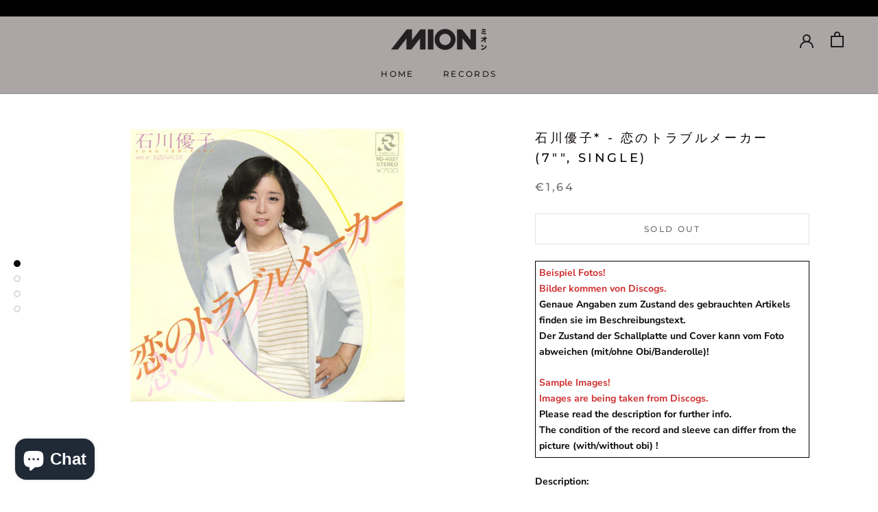

--- FILE ---
content_type: text/html; charset=utf-8
request_url: https://mion.berlin/products/990390975
body_size: 50686
content:
<!doctype html>

<html class="no-js" lang="en">
  <head>
    <meta charset="utf-8"> 
    <meta http-equiv="X-UA-Compatible" content="IE=edge,chrome=1">
    <meta name="viewport" content="width=device-width, initial-scale=1.0, height=device-height, minimum-scale=1.0, maximum-scale=1.0">
    <meta name="theme-color" content="">

    <title>
      石川優子* - 恋のトラブルメーカー (7&quot;&quot;, Single) &ndash; mion.records
    </title><meta name="description" content="Beispiel Fotos!Bilder kommen von Discogs.Genaue Angaben zum Zustand des gebrauchten Artikels finden sie im Beschreibungstext.Der Zustand der Schallplatte und Cover kann vom Foto abweichen (mit/ohne Obi/Banderolle)!  Sample Images!Images are being taken from Discogs.Please read the description for further info.The condi"><link rel="canonical" href="https://mion.berlin/products/990390975"><meta property="og:type" content="product">
  <meta property="og:title" content="石川優子* - 恋のトラブルメーカー (7&quot;&quot;, Single)"><meta property="og:image" content="http://mion.berlin/cdn/shop/products/MjktNjIzNi5qcGVn_9be5d8b2-e826-4aee-974a-b871fac08365_1024x.jpg?v=1699654288">
    <meta property="og:image:secure_url" content="https://mion.berlin/cdn/shop/products/MjktNjIzNi5qcGVn_9be5d8b2-e826-4aee-974a-b871fac08365_1024x.jpg?v=1699654288"><meta property="og:image" content="http://mion.berlin/cdn/shop/products/MzEtODIzMS5qcGVn_941b6a1a-3f73-4dcf-83bc-61f7a3b88d0d_1024x.jpg?v=1699654288">
    <meta property="og:image:secure_url" content="https://mion.berlin/cdn/shop/products/MzEtODIzMS5qcGVn_941b6a1a-3f73-4dcf-83bc-61f7a3b88d0d_1024x.jpg?v=1699654288"><meta property="og:image" content="http://mion.berlin/cdn/shop/products/MjUtNzA0Mi5qcGVn_01995b46-564f-4dfd-918c-0ecafe300054_1024x.jpg?v=1699654288">
    <meta property="og:image:secure_url" content="https://mion.berlin/cdn/shop/products/MjUtNzA0Mi5qcGVn_01995b46-564f-4dfd-918c-0ecafe300054_1024x.jpg?v=1699654288"><meta property="product:price:amount" content="1,64">
  <meta property="product:price:currency" content="EUR"><meta property="og:description" content="Beispiel Fotos!Bilder kommen von Discogs.Genaue Angaben zum Zustand des gebrauchten Artikels finden sie im Beschreibungstext.Der Zustand der Schallplatte und Cover kann vom Foto abweichen (mit/ohne Obi/Banderolle)!  Sample Images!Images are being taken from Discogs.Please read the description for further info.The condi"><meta property="og:url" content="https://mion.berlin/products/990390975">
<meta property="og:site_name" content="mion.records"><meta name="twitter:card" content="summary"><meta name="twitter:title" content="石川優子* - 恋のトラブルメーカー (7"", Single)">
  <meta name="twitter:description" content="
Beispiel Fotos!Bilder kommen von Discogs.Genaue Angaben zum Zustand des gebrauchten Artikels finden sie im Beschreibungstext.Der Zustand der Schallplatte und Cover kann vom Foto abweichen (mit/ohne Obi/Banderolle)! 
Sample Images!Images are being taken from Discogs.Please read the description for further info.The condition of the record and sleeve can differ from the picture (with/without obi) !
Description:Is little wapred, plays without troubles. INSERT has some wrinkles, looks EX overall.Additional information:

Sleeve Condition:
Very Good Plus (VG+)


Media Condition:
Very Good Plus (VG+)


Catalog Number:
RD-4027


Year:
1981


Title:
恋のトラブルメーカー


Format Name:
Vinyl


Label:
Radio City (3)


Genre:
Pop


Style:
Kayōkyoku


Country:
Japan


Format Type:
7&quot;, Single

SKU: 990390975 Category: PopTracklist:Track 1: 恋のトラブルメーカーTrack 2: さよならのことば">
  <meta name="twitter:image" content="https://mion.berlin/cdn/shop/products/MjktNjIzNi5qcGVn_9be5d8b2-e826-4aee-974a-b871fac08365_600x600_crop_center.jpg?v=1699654288">

 
    <script>window.performance && window.performance.mark && window.performance.mark('shopify.content_for_header.start');</script><meta id="shopify-digital-wallet" name="shopify-digital-wallet" content="/43553128606/digital_wallets/dialog">
<meta name="shopify-checkout-api-token" content="1a175128afe6e1ca2d8e577b3f52e9c0">
<meta id="in-context-paypal-metadata" data-shop-id="43553128606" data-venmo-supported="false" data-environment="production" data-locale="en_US" data-paypal-v4="true" data-currency="EUR">
<link rel="alternate" type="application/json+oembed" href="https://mion.berlin/products/990390975.oembed">
<script async="async" src="/checkouts/internal/preloads.js?locale=en-DE"></script>
<link rel="preconnect" href="https://shop.app" crossorigin="anonymous">
<script async="async" src="https://shop.app/checkouts/internal/preloads.js?locale=en-DE&shop_id=43553128606" crossorigin="anonymous"></script>
<script id="apple-pay-shop-capabilities" type="application/json">{"shopId":43553128606,"countryCode":"DE","currencyCode":"EUR","merchantCapabilities":["supports3DS"],"merchantId":"gid:\/\/shopify\/Shop\/43553128606","merchantName":"mion.records","requiredBillingContactFields":["postalAddress","email"],"requiredShippingContactFields":["postalAddress","email"],"shippingType":"shipping","supportedNetworks":["visa","maestro","masterCard","amex"],"total":{"type":"pending","label":"mion.records","amount":"1.00"},"shopifyPaymentsEnabled":true,"supportsSubscriptions":true}</script>
<script id="shopify-features" type="application/json">{"accessToken":"1a175128afe6e1ca2d8e577b3f52e9c0","betas":["rich-media-storefront-analytics"],"domain":"mion.berlin","predictiveSearch":true,"shopId":43553128606,"locale":"en"}</script>
<script>var Shopify = Shopify || {};
Shopify.shop = "https-mion-records-berlin.myshopify.com";
Shopify.locale = "en";
Shopify.currency = {"active":"EUR","rate":"1.0"};
Shopify.country = "DE";
Shopify.theme = {"name":"Prestige（最新）","id":123243888798,"schema_name":"Prestige","schema_version":"4.7.2","theme_store_id":null,"role":"main"};
Shopify.theme.handle = "null";
Shopify.theme.style = {"id":null,"handle":null};
Shopify.cdnHost = "mion.berlin/cdn";
Shopify.routes = Shopify.routes || {};
Shopify.routes.root = "/";</script>
<script type="module">!function(o){(o.Shopify=o.Shopify||{}).modules=!0}(window);</script>
<script>!function(o){function n(){var o=[];function n(){o.push(Array.prototype.slice.apply(arguments))}return n.q=o,n}var t=o.Shopify=o.Shopify||{};t.loadFeatures=n(),t.autoloadFeatures=n()}(window);</script>
<script>
  window.ShopifyPay = window.ShopifyPay || {};
  window.ShopifyPay.apiHost = "shop.app\/pay";
  window.ShopifyPay.redirectState = null;
</script>
<script id="shop-js-analytics" type="application/json">{"pageType":"product"}</script>
<script defer="defer" async type="module" src="//mion.berlin/cdn/shopifycloud/shop-js/modules/v2/client.init-shop-cart-sync_BT-GjEfc.en.esm.js"></script>
<script defer="defer" async type="module" src="//mion.berlin/cdn/shopifycloud/shop-js/modules/v2/chunk.common_D58fp_Oc.esm.js"></script>
<script defer="defer" async type="module" src="//mion.berlin/cdn/shopifycloud/shop-js/modules/v2/chunk.modal_xMitdFEc.esm.js"></script>
<script type="module">
  await import("//mion.berlin/cdn/shopifycloud/shop-js/modules/v2/client.init-shop-cart-sync_BT-GjEfc.en.esm.js");
await import("//mion.berlin/cdn/shopifycloud/shop-js/modules/v2/chunk.common_D58fp_Oc.esm.js");
await import("//mion.berlin/cdn/shopifycloud/shop-js/modules/v2/chunk.modal_xMitdFEc.esm.js");

  window.Shopify.SignInWithShop?.initShopCartSync?.({"fedCMEnabled":true,"windoidEnabled":true});

</script>
<script>
  window.Shopify = window.Shopify || {};
  if (!window.Shopify.featureAssets) window.Shopify.featureAssets = {};
  window.Shopify.featureAssets['shop-js'] = {"shop-cart-sync":["modules/v2/client.shop-cart-sync_DZOKe7Ll.en.esm.js","modules/v2/chunk.common_D58fp_Oc.esm.js","modules/v2/chunk.modal_xMitdFEc.esm.js"],"init-fed-cm":["modules/v2/client.init-fed-cm_B6oLuCjv.en.esm.js","modules/v2/chunk.common_D58fp_Oc.esm.js","modules/v2/chunk.modal_xMitdFEc.esm.js"],"shop-cash-offers":["modules/v2/client.shop-cash-offers_D2sdYoxE.en.esm.js","modules/v2/chunk.common_D58fp_Oc.esm.js","modules/v2/chunk.modal_xMitdFEc.esm.js"],"shop-login-button":["modules/v2/client.shop-login-button_QeVjl5Y3.en.esm.js","modules/v2/chunk.common_D58fp_Oc.esm.js","modules/v2/chunk.modal_xMitdFEc.esm.js"],"pay-button":["modules/v2/client.pay-button_DXTOsIq6.en.esm.js","modules/v2/chunk.common_D58fp_Oc.esm.js","modules/v2/chunk.modal_xMitdFEc.esm.js"],"shop-button":["modules/v2/client.shop-button_DQZHx9pm.en.esm.js","modules/v2/chunk.common_D58fp_Oc.esm.js","modules/v2/chunk.modal_xMitdFEc.esm.js"],"avatar":["modules/v2/client.avatar_BTnouDA3.en.esm.js"],"init-windoid":["modules/v2/client.init-windoid_CR1B-cfM.en.esm.js","modules/v2/chunk.common_D58fp_Oc.esm.js","modules/v2/chunk.modal_xMitdFEc.esm.js"],"init-shop-for-new-customer-accounts":["modules/v2/client.init-shop-for-new-customer-accounts_C_vY_xzh.en.esm.js","modules/v2/client.shop-login-button_QeVjl5Y3.en.esm.js","modules/v2/chunk.common_D58fp_Oc.esm.js","modules/v2/chunk.modal_xMitdFEc.esm.js"],"init-shop-email-lookup-coordinator":["modules/v2/client.init-shop-email-lookup-coordinator_BI7n9ZSv.en.esm.js","modules/v2/chunk.common_D58fp_Oc.esm.js","modules/v2/chunk.modal_xMitdFEc.esm.js"],"init-shop-cart-sync":["modules/v2/client.init-shop-cart-sync_BT-GjEfc.en.esm.js","modules/v2/chunk.common_D58fp_Oc.esm.js","modules/v2/chunk.modal_xMitdFEc.esm.js"],"shop-toast-manager":["modules/v2/client.shop-toast-manager_DiYdP3xc.en.esm.js","modules/v2/chunk.common_D58fp_Oc.esm.js","modules/v2/chunk.modal_xMitdFEc.esm.js"],"init-customer-accounts":["modules/v2/client.init-customer-accounts_D9ZNqS-Q.en.esm.js","modules/v2/client.shop-login-button_QeVjl5Y3.en.esm.js","modules/v2/chunk.common_D58fp_Oc.esm.js","modules/v2/chunk.modal_xMitdFEc.esm.js"],"init-customer-accounts-sign-up":["modules/v2/client.init-customer-accounts-sign-up_iGw4briv.en.esm.js","modules/v2/client.shop-login-button_QeVjl5Y3.en.esm.js","modules/v2/chunk.common_D58fp_Oc.esm.js","modules/v2/chunk.modal_xMitdFEc.esm.js"],"shop-follow-button":["modules/v2/client.shop-follow-button_CqMgW2wH.en.esm.js","modules/v2/chunk.common_D58fp_Oc.esm.js","modules/v2/chunk.modal_xMitdFEc.esm.js"],"checkout-modal":["modules/v2/client.checkout-modal_xHeaAweL.en.esm.js","modules/v2/chunk.common_D58fp_Oc.esm.js","modules/v2/chunk.modal_xMitdFEc.esm.js"],"shop-login":["modules/v2/client.shop-login_D91U-Q7h.en.esm.js","modules/v2/chunk.common_D58fp_Oc.esm.js","modules/v2/chunk.modal_xMitdFEc.esm.js"],"lead-capture":["modules/v2/client.lead-capture_BJmE1dJe.en.esm.js","modules/v2/chunk.common_D58fp_Oc.esm.js","modules/v2/chunk.modal_xMitdFEc.esm.js"],"payment-terms":["modules/v2/client.payment-terms_Ci9AEqFq.en.esm.js","modules/v2/chunk.common_D58fp_Oc.esm.js","modules/v2/chunk.modal_xMitdFEc.esm.js"]};
</script>
<script>(function() {
  var isLoaded = false;
  function asyncLoad() {
    if (isLoaded) return;
    isLoaded = true;
    var urls = ["https:\/\/cdn.shopify.com\/s\/files\/1\/0435\/5312\/8606\/t\/6\/assets\/booster_eu_cookie_43553128606.js?v=1658493812\u0026shop=https-mion-records-berlin.myshopify.com","https:\/\/search-us3.omegacommerce.com\/instant\/initjs?ID=025a66cd-6a67-44b7-8717-56cf9ea0ce2c\u0026shop=https-mion-records-berlin.myshopify.com"];
    for (var i = 0; i < urls.length; i++) {
      var s = document.createElement('script');
      s.type = 'text/javascript';
      s.async = true;
      s.src = urls[i];
      var x = document.getElementsByTagName('script')[0];
      x.parentNode.insertBefore(s, x);
    }
  };
  if(window.attachEvent) {
    window.attachEvent('onload', asyncLoad);
  } else {
    window.addEventListener('load', asyncLoad, false);
  }
})();</script>
<script id="__st">var __st={"a":43553128606,"offset":3600,"reqid":"961b4144-1669-40a1-8dda-3d90c3c809fb-1769359508","pageurl":"mion.berlin\/products\/990390975","u":"30bf21110796","p":"product","rtyp":"product","rid":6618130219166};</script>
<script>window.ShopifyPaypalV4VisibilityTracking = true;</script>
<script id="captcha-bootstrap">!function(){'use strict';const t='contact',e='account',n='new_comment',o=[[t,t],['blogs',n],['comments',n],[t,'customer']],c=[[e,'customer_login'],[e,'guest_login'],[e,'recover_customer_password'],[e,'create_customer']],r=t=>t.map((([t,e])=>`form[action*='/${t}']:not([data-nocaptcha='true']) input[name='form_type'][value='${e}']`)).join(','),a=t=>()=>t?[...document.querySelectorAll(t)].map((t=>t.form)):[];function s(){const t=[...o],e=r(t);return a(e)}const i='password',u='form_key',d=['recaptcha-v3-token','g-recaptcha-response','h-captcha-response',i],f=()=>{try{return window.sessionStorage}catch{return}},m='__shopify_v',_=t=>t.elements[u];function p(t,e,n=!1){try{const o=window.sessionStorage,c=JSON.parse(o.getItem(e)),{data:r}=function(t){const{data:e,action:n}=t;return t[m]||n?{data:e,action:n}:{data:t,action:n}}(c);for(const[e,n]of Object.entries(r))t.elements[e]&&(t.elements[e].value=n);n&&o.removeItem(e)}catch(o){console.error('form repopulation failed',{error:o})}}const l='form_type',E='cptcha';function T(t){t.dataset[E]=!0}const w=window,h=w.document,L='Shopify',v='ce_forms',y='captcha';let A=!1;((t,e)=>{const n=(g='f06e6c50-85a8-45c8-87d0-21a2b65856fe',I='https://cdn.shopify.com/shopifycloud/storefront-forms-hcaptcha/ce_storefront_forms_captcha_hcaptcha.v1.5.2.iife.js',D={infoText:'Protected by hCaptcha',privacyText:'Privacy',termsText:'Terms'},(t,e,n)=>{const o=w[L][v],c=o.bindForm;if(c)return c(t,g,e,D).then(n);var r;o.q.push([[t,g,e,D],n]),r=I,A||(h.body.append(Object.assign(h.createElement('script'),{id:'captcha-provider',async:!0,src:r})),A=!0)});var g,I,D;w[L]=w[L]||{},w[L][v]=w[L][v]||{},w[L][v].q=[],w[L][y]=w[L][y]||{},w[L][y].protect=function(t,e){n(t,void 0,e),T(t)},Object.freeze(w[L][y]),function(t,e,n,w,h,L){const[v,y,A,g]=function(t,e,n){const i=e?o:[],u=t?c:[],d=[...i,...u],f=r(d),m=r(i),_=r(d.filter((([t,e])=>n.includes(e))));return[a(f),a(m),a(_),s()]}(w,h,L),I=t=>{const e=t.target;return e instanceof HTMLFormElement?e:e&&e.form},D=t=>v().includes(t);t.addEventListener('submit',(t=>{const e=I(t);if(!e)return;const n=D(e)&&!e.dataset.hcaptchaBound&&!e.dataset.recaptchaBound,o=_(e),c=g().includes(e)&&(!o||!o.value);(n||c)&&t.preventDefault(),c&&!n&&(function(t){try{if(!f())return;!function(t){const e=f();if(!e)return;const n=_(t);if(!n)return;const o=n.value;o&&e.removeItem(o)}(t);const e=Array.from(Array(32),(()=>Math.random().toString(36)[2])).join('');!function(t,e){_(t)||t.append(Object.assign(document.createElement('input'),{type:'hidden',name:u})),t.elements[u].value=e}(t,e),function(t,e){const n=f();if(!n)return;const o=[...t.querySelectorAll(`input[type='${i}']`)].map((({name:t})=>t)),c=[...d,...o],r={};for(const[a,s]of new FormData(t).entries())c.includes(a)||(r[a]=s);n.setItem(e,JSON.stringify({[m]:1,action:t.action,data:r}))}(t,e)}catch(e){console.error('failed to persist form',e)}}(e),e.submit())}));const S=(t,e)=>{t&&!t.dataset[E]&&(n(t,e.some((e=>e===t))),T(t))};for(const o of['focusin','change'])t.addEventListener(o,(t=>{const e=I(t);D(e)&&S(e,y())}));const B=e.get('form_key'),M=e.get(l),P=B&&M;t.addEventListener('DOMContentLoaded',(()=>{const t=y();if(P)for(const e of t)e.elements[l].value===M&&p(e,B);[...new Set([...A(),...v().filter((t=>'true'===t.dataset.shopifyCaptcha))])].forEach((e=>S(e,t)))}))}(h,new URLSearchParams(w.location.search),n,t,e,['guest_login'])})(!0,!0)}();</script>
<script integrity="sha256-4kQ18oKyAcykRKYeNunJcIwy7WH5gtpwJnB7kiuLZ1E=" data-source-attribution="shopify.loadfeatures" defer="defer" src="//mion.berlin/cdn/shopifycloud/storefront/assets/storefront/load_feature-a0a9edcb.js" crossorigin="anonymous"></script>
<script crossorigin="anonymous" defer="defer" src="//mion.berlin/cdn/shopifycloud/storefront/assets/shopify_pay/storefront-65b4c6d7.js?v=20250812"></script>
<script data-source-attribution="shopify.dynamic_checkout.dynamic.init">var Shopify=Shopify||{};Shopify.PaymentButton=Shopify.PaymentButton||{isStorefrontPortableWallets:!0,init:function(){window.Shopify.PaymentButton.init=function(){};var t=document.createElement("script");t.src="https://mion.berlin/cdn/shopifycloud/portable-wallets/latest/portable-wallets.en.js",t.type="module",document.head.appendChild(t)}};
</script>
<script data-source-attribution="shopify.dynamic_checkout.buyer_consent">
  function portableWalletsHideBuyerConsent(e){var t=document.getElementById("shopify-buyer-consent"),n=document.getElementById("shopify-subscription-policy-button");t&&n&&(t.classList.add("hidden"),t.setAttribute("aria-hidden","true"),n.removeEventListener("click",e))}function portableWalletsShowBuyerConsent(e){var t=document.getElementById("shopify-buyer-consent"),n=document.getElementById("shopify-subscription-policy-button");t&&n&&(t.classList.remove("hidden"),t.removeAttribute("aria-hidden"),n.addEventListener("click",e))}window.Shopify?.PaymentButton&&(window.Shopify.PaymentButton.hideBuyerConsent=portableWalletsHideBuyerConsent,window.Shopify.PaymentButton.showBuyerConsent=portableWalletsShowBuyerConsent);
</script>
<script>
  function portableWalletsCleanup(e){e&&e.src&&console.error("Failed to load portable wallets script "+e.src);var t=document.querySelectorAll("shopify-accelerated-checkout .shopify-payment-button__skeleton, shopify-accelerated-checkout-cart .wallet-cart-button__skeleton"),e=document.getElementById("shopify-buyer-consent");for(let e=0;e<t.length;e++)t[e].remove();e&&e.remove()}function portableWalletsNotLoadedAsModule(e){e instanceof ErrorEvent&&"string"==typeof e.message&&e.message.includes("import.meta")&&"string"==typeof e.filename&&e.filename.includes("portable-wallets")&&(window.removeEventListener("error",portableWalletsNotLoadedAsModule),window.Shopify.PaymentButton.failedToLoad=e,"loading"===document.readyState?document.addEventListener("DOMContentLoaded",window.Shopify.PaymentButton.init):window.Shopify.PaymentButton.init())}window.addEventListener("error",portableWalletsNotLoadedAsModule);
</script>

<script type="module" src="https://mion.berlin/cdn/shopifycloud/portable-wallets/latest/portable-wallets.en.js" onError="portableWalletsCleanup(this)" crossorigin="anonymous"></script>
<script nomodule>
  document.addEventListener("DOMContentLoaded", portableWalletsCleanup);
</script>

<link id="shopify-accelerated-checkout-styles" rel="stylesheet" media="screen" href="https://mion.berlin/cdn/shopifycloud/portable-wallets/latest/accelerated-checkout-backwards-compat.css" crossorigin="anonymous">
<style id="shopify-accelerated-checkout-cart">
        #shopify-buyer-consent {
  margin-top: 1em;
  display: inline-block;
  width: 100%;
}

#shopify-buyer-consent.hidden {
  display: none;
}

#shopify-subscription-policy-button {
  background: none;
  border: none;
  padding: 0;
  text-decoration: underline;
  font-size: inherit;
  cursor: pointer;
}

#shopify-subscription-policy-button::before {
  box-shadow: none;
}

      </style>

<script>window.performance && window.performance.mark && window.performance.mark('shopify.content_for_header.end');</script>

    <link rel="stylesheet" href="//mion.berlin/cdn/shop/t/6/assets/theme.scss.css?v=9133898110482427061753731659">

    <script>
      // This allows to expose several variables to the global scope, to be used in scripts
      window.theme = {
        pageType: "product",
        moneyFormat: "€{{amount_with_comma_separator}}",
        moneyWithCurrencyFormat: "€{{amount_with_comma_separator}} EUR",
        productImageSize: "natural",
        searchMode: "product",
        showPageTransition: true,
        showElementStaggering: true,
        showImageZooming: true
      };

      window.routes = {
        rootUrl: "\/",
        cartUrl: "\/cart",
        cartAddUrl: "\/cart\/add",
        cartChangeUrl: "\/cart\/change",
        searchUrl: "\/search",
        productRecommendationsUrl: "\/recommendations\/products"
      };

      window.languages = {
        cartAddNote: "Add Order Note",
        cartEditNote: "Edit Order Note",
        productImageLoadingError: "This image could not be loaded. Please try to reload the page.",
        productFormAddToCart: "Add to cart",
        productFormUnavailable: "Unavailable",
        productFormSoldOut: "Sold Out",
        shippingEstimatorOneResult: "1 option available:",
        shippingEstimatorMoreResults: "{{count}} options available:",
        shippingEstimatorNoResults: "No shipping could be found"
      };

      window.lazySizesConfig = {
        loadHidden: false,
        hFac: 0.5,
        expFactor: 2,
        ricTimeout: 150,
        lazyClass: 'Image--lazyLoad',
        loadingClass: 'Image--lazyLoading',
        loadedClass: 'Image--lazyLoaded'
      };

      document.documentElement.className = document.documentElement.className.replace('no-js', 'js');
      document.documentElement.style.setProperty('--window-height', window.innerHeight + 'px');

      // We do a quick detection of some features (we could use Modernizr but for so little...)
      (function() {
        document.documentElement.className += ((window.CSS && window.CSS.supports('(position: sticky) or (position: -webkit-sticky)')) ? ' supports-sticky' : ' no-supports-sticky');
        document.documentElement.className += (window.matchMedia('(-moz-touch-enabled: 1), (hover: none)')).matches ? ' no-supports-hover' : ' supports-hover';
      }());
    </script>

    <script src="//mion.berlin/cdn/shop/t/6/assets/lazysizes.min.js?v=174358363404432586981622026811" async></script><script src="https://polyfill-fastly.net/v3/polyfill.min.js?unknown=polyfill&features=fetch,Element.prototype.closest,Element.prototype.remove,Element.prototype.classList,Array.prototype.includes,Array.prototype.fill,Object.assign,CustomEvent,IntersectionObserver,IntersectionObserverEntry,URL" defer></script>
    <script src="//mion.berlin/cdn/shop/t/6/assets/libs.min.js?v=26178543184394469741622026812" defer></script>
    <script src="//mion.berlin/cdn/shop/t/6/assets/theme.min.js?v=101812004007097122321622026816" defer></script>
    <script src="//mion.berlin/cdn/shop/t/6/assets/custom.js?v=183944157590872491501622026811" defer></script>

    <script>
      (function () {
        window.onpageshow = function() {
          if (window.theme.showPageTransition) {
            var pageTransition = document.querySelector('.PageTransition');

            if (pageTransition) {
              pageTransition.style.visibility = 'visible';
              pageTransition.style.opacity = '0';
            }
          }

          // When the page is loaded from the cache, we have to reload the cart content
          document.documentElement.dispatchEvent(new CustomEvent('cart:refresh', {
            bubbles: true
          }));
        };
      })();
    </script>

    
  <script type="application/ld+json">
  {
    "@context": "http://schema.org",
    "@type": "Product",
    "offers": [{
          "@type": "Offer",
          "name": "Default Title",
          "availability":"https://schema.org/OutOfStock",
          "price": 1.64,
          "priceCurrency": "EUR",
          "priceValidUntil": "2026-02-04","sku": "990390975\/S17-44","url": "/products/990390975/products/990390975?variant=47583574753616"
        }
],
    "brand": {
      "name": "Radio City (3)"
    },
    "name": "石川優子* - 恋のトラブルメーカー (7\"\", Single)",
    "description": "\nBeispiel Fotos!Bilder kommen von Discogs.Genaue Angaben zum Zustand des gebrauchten Artikels finden sie im Beschreibungstext.Der Zustand der Schallplatte und Cover kann vom Foto abweichen (mit\/ohne Obi\/Banderolle)! \nSample Images!Images are being taken from Discogs.Please read the description for further info.The condition of the record and sleeve can differ from the picture (with\/without obi) !\nDescription:Is little wapred, plays without troubles. INSERT has some wrinkles, looks EX overall.Additional information:\n\nSleeve Condition:\nVery Good Plus (VG+)\n\n\nMedia Condition:\nVery Good Plus (VG+)\n\n\nCatalog Number:\nRD-4027\n\n\nYear:\n1981\n\n\nTitle:\n恋のトラブルメーカー\n\n\nFormat Name:\nVinyl\n\n\nLabel:\nRadio City (3)\n\n\nGenre:\nPop\n\n\nStyle:\nKayōkyoku\n\n\nCountry:\nJapan\n\n\nFormat Type:\n7\", Single\n\nSKU: 990390975 Category: PopTracklist:Track 1: 恋のトラブルメーカーTrack 2: さよならのことば",
    "category": "Pop",
    "url": "/products/990390975/products/990390975",
    "sku": "990390975\/S17-44",
    "image": {
      "@type": "ImageObject",
      "url": "https://mion.berlin/cdn/shop/products/MjktNjIzNi5qcGVn_9be5d8b2-e826-4aee-974a-b871fac08365_1024x.jpg?v=1699654288",
      "image": "https://mion.berlin/cdn/shop/products/MjktNjIzNi5qcGVn_9be5d8b2-e826-4aee-974a-b871fac08365_1024x.jpg?v=1699654288",
      "name": "石川優子* - 恋のトラブルメーカー (7\"\", Single)",
      "width": "1024",
      "height": "1024"
    }
  }
  </script>



  <script type="application/ld+json">
  {
    "@context": "http://schema.org",
    "@type": "BreadcrumbList",
  "itemListElement": [{
      "@type": "ListItem",
      "position": 1,
      "name": "Translation missing: en.general.breadcrumb.home",
      "item": "https://mion.berlin"
    },{
          "@type": "ListItem",
          "position": 2,
          "name": "石川優子* - 恋のトラブルメーカー (7\"\", Single)",
          "item": "https://mion.berlin/products/990390975"
        }]
  }
  </script>

  


































































<!--begin-bc-sf-filter-css-->
  <style data-id="bc-sf-filter-style" type="text/css">
      #bc-sf-filter-options-wrapper .bc-sf-filter-option-block .bc-sf-filter-block-title h3,
      #bc-sf-filter-tree-h .bc-sf-filter-option-block .bc-sf-filter-block-title a {}
    
     .bc-sf-filter-option-block .bc-sf-filter-block-title h3>span:before {}
      .bc-sf-filter-option-block .bc-sf-filter-block-title h3>span.up:before {}
    
      #bc-sf-filter-options-wrapper .bc-sf-filter-option-block .bc-sf-filter-block-content ul li a,
      #bc-sf-filter-tree-h .bc-sf-filter-option-block .bc-sf-filter-block-content ul li a,
      .bc-sf-filter-option-block-sub_category .bc-sf-filter-block-content ul li h3 a,
      .bc-sf-filter-selection-wrapper .bc-sf-filter-selected-items .selected-item>a,
      .bc-sf-filter-selection-wrapper .bc-sf-filter-block-title h3,
      .bc-sf-filter-clear, 
      .bc-sf-filter-clear-all{}
    
      .bc-sf-filter-option-block-sub_category .bc-sf-filter-option-single-list li span.sub-icon:before {}
      .bc-sf-filter-option-block-sub_category .bc-sf-filter-option-single-list li span.sub-icon.sub-up:before {}

      #bc-sf-filter-tree-mobile button {font-weight: 300 !important;}
    </style><link href="//mion.berlin/cdn/shop/t/6/assets/bc-sf-filter.scss.css?v=63449287533073461711703121123" rel="stylesheet" type="text/css" media="all" />
<!--end-bc-sf-filter-css-->








<script src="https://cdn.shopify.com/extensions/e8878072-2f6b-4e89-8082-94b04320908d/inbox-1254/assets/inbox-chat-loader.js" type="text/javascript" defer="defer"></script>
<script src="https://cdn.shopify.com/extensions/8d2c31d3-a828-4daf-820f-80b7f8e01c39/nova-eu-cookie-bar-gdpr-4/assets/nova-cookie-app-embed.js" type="text/javascript" defer="defer"></script>
<link href="https://cdn.shopify.com/extensions/8d2c31d3-a828-4daf-820f-80b7f8e01c39/nova-eu-cookie-bar-gdpr-4/assets/nova-cookie.css" rel="stylesheet" type="text/css" media="all">
<link href="https://monorail-edge.shopifysvc.com" rel="dns-prefetch">
<script>(function(){if ("sendBeacon" in navigator && "performance" in window) {try {var session_token_from_headers = performance.getEntriesByType('navigation')[0].serverTiming.find(x => x.name == '_s').description;} catch {var session_token_from_headers = undefined;}var session_cookie_matches = document.cookie.match(/_shopify_s=([^;]*)/);var session_token_from_cookie = session_cookie_matches && session_cookie_matches.length === 2 ? session_cookie_matches[1] : "";var session_token = session_token_from_headers || session_token_from_cookie || "";function handle_abandonment_event(e) {var entries = performance.getEntries().filter(function(entry) {return /monorail-edge.shopifysvc.com/.test(entry.name);});if (!window.abandonment_tracked && entries.length === 0) {window.abandonment_tracked = true;var currentMs = Date.now();var navigation_start = performance.timing.navigationStart;var payload = {shop_id: 43553128606,url: window.location.href,navigation_start,duration: currentMs - navigation_start,session_token,page_type: "product"};window.navigator.sendBeacon("https://monorail-edge.shopifysvc.com/v1/produce", JSON.stringify({schema_id: "online_store_buyer_site_abandonment/1.1",payload: payload,metadata: {event_created_at_ms: currentMs,event_sent_at_ms: currentMs}}));}}window.addEventListener('pagehide', handle_abandonment_event);}}());</script>
<script id="web-pixels-manager-setup">(function e(e,d,r,n,o){if(void 0===o&&(o={}),!Boolean(null===(a=null===(i=window.Shopify)||void 0===i?void 0:i.analytics)||void 0===a?void 0:a.replayQueue)){var i,a;window.Shopify=window.Shopify||{};var t=window.Shopify;t.analytics=t.analytics||{};var s=t.analytics;s.replayQueue=[],s.publish=function(e,d,r){return s.replayQueue.push([e,d,r]),!0};try{self.performance.mark("wpm:start")}catch(e){}var l=function(){var e={modern:/Edge?\/(1{2}[4-9]|1[2-9]\d|[2-9]\d{2}|\d{4,})\.\d+(\.\d+|)|Firefox\/(1{2}[4-9]|1[2-9]\d|[2-9]\d{2}|\d{4,})\.\d+(\.\d+|)|Chrom(ium|e)\/(9{2}|\d{3,})\.\d+(\.\d+|)|(Maci|X1{2}).+ Version\/(15\.\d+|(1[6-9]|[2-9]\d|\d{3,})\.\d+)([,.]\d+|)( \(\w+\)|)( Mobile\/\w+|) Safari\/|Chrome.+OPR\/(9{2}|\d{3,})\.\d+\.\d+|(CPU[ +]OS|iPhone[ +]OS|CPU[ +]iPhone|CPU IPhone OS|CPU iPad OS)[ +]+(15[._]\d+|(1[6-9]|[2-9]\d|\d{3,})[._]\d+)([._]\d+|)|Android:?[ /-](13[3-9]|1[4-9]\d|[2-9]\d{2}|\d{4,})(\.\d+|)(\.\d+|)|Android.+Firefox\/(13[5-9]|1[4-9]\d|[2-9]\d{2}|\d{4,})\.\d+(\.\d+|)|Android.+Chrom(ium|e)\/(13[3-9]|1[4-9]\d|[2-9]\d{2}|\d{4,})\.\d+(\.\d+|)|SamsungBrowser\/([2-9]\d|\d{3,})\.\d+/,legacy:/Edge?\/(1[6-9]|[2-9]\d|\d{3,})\.\d+(\.\d+|)|Firefox\/(5[4-9]|[6-9]\d|\d{3,})\.\d+(\.\d+|)|Chrom(ium|e)\/(5[1-9]|[6-9]\d|\d{3,})\.\d+(\.\d+|)([\d.]+$|.*Safari\/(?![\d.]+ Edge\/[\d.]+$))|(Maci|X1{2}).+ Version\/(10\.\d+|(1[1-9]|[2-9]\d|\d{3,})\.\d+)([,.]\d+|)( \(\w+\)|)( Mobile\/\w+|) Safari\/|Chrome.+OPR\/(3[89]|[4-9]\d|\d{3,})\.\d+\.\d+|(CPU[ +]OS|iPhone[ +]OS|CPU[ +]iPhone|CPU IPhone OS|CPU iPad OS)[ +]+(10[._]\d+|(1[1-9]|[2-9]\d|\d{3,})[._]\d+)([._]\d+|)|Android:?[ /-](13[3-9]|1[4-9]\d|[2-9]\d{2}|\d{4,})(\.\d+|)(\.\d+|)|Mobile Safari.+OPR\/([89]\d|\d{3,})\.\d+\.\d+|Android.+Firefox\/(13[5-9]|1[4-9]\d|[2-9]\d{2}|\d{4,})\.\d+(\.\d+|)|Android.+Chrom(ium|e)\/(13[3-9]|1[4-9]\d|[2-9]\d{2}|\d{4,})\.\d+(\.\d+|)|Android.+(UC? ?Browser|UCWEB|U3)[ /]?(15\.([5-9]|\d{2,})|(1[6-9]|[2-9]\d|\d{3,})\.\d+)\.\d+|SamsungBrowser\/(5\.\d+|([6-9]|\d{2,})\.\d+)|Android.+MQ{2}Browser\/(14(\.(9|\d{2,})|)|(1[5-9]|[2-9]\d|\d{3,})(\.\d+|))(\.\d+|)|K[Aa][Ii]OS\/(3\.\d+|([4-9]|\d{2,})\.\d+)(\.\d+|)/},d=e.modern,r=e.legacy,n=navigator.userAgent;return n.match(d)?"modern":n.match(r)?"legacy":"unknown"}(),u="modern"===l?"modern":"legacy",c=(null!=n?n:{modern:"",legacy:""})[u],f=function(e){return[e.baseUrl,"/wpm","/b",e.hashVersion,"modern"===e.buildTarget?"m":"l",".js"].join("")}({baseUrl:d,hashVersion:r,buildTarget:u}),m=function(e){var d=e.version,r=e.bundleTarget,n=e.surface,o=e.pageUrl,i=e.monorailEndpoint;return{emit:function(e){var a=e.status,t=e.errorMsg,s=(new Date).getTime(),l=JSON.stringify({metadata:{event_sent_at_ms:s},events:[{schema_id:"web_pixels_manager_load/3.1",payload:{version:d,bundle_target:r,page_url:o,status:a,surface:n,error_msg:t},metadata:{event_created_at_ms:s}}]});if(!i)return console&&console.warn&&console.warn("[Web Pixels Manager] No Monorail endpoint provided, skipping logging."),!1;try{return self.navigator.sendBeacon.bind(self.navigator)(i,l)}catch(e){}var u=new XMLHttpRequest;try{return u.open("POST",i,!0),u.setRequestHeader("Content-Type","text/plain"),u.send(l),!0}catch(e){return console&&console.warn&&console.warn("[Web Pixels Manager] Got an unhandled error while logging to Monorail."),!1}}}}({version:r,bundleTarget:l,surface:e.surface,pageUrl:self.location.href,monorailEndpoint:e.monorailEndpoint});try{o.browserTarget=l,function(e){var d=e.src,r=e.async,n=void 0===r||r,o=e.onload,i=e.onerror,a=e.sri,t=e.scriptDataAttributes,s=void 0===t?{}:t,l=document.createElement("script"),u=document.querySelector("head"),c=document.querySelector("body");if(l.async=n,l.src=d,a&&(l.integrity=a,l.crossOrigin="anonymous"),s)for(var f in s)if(Object.prototype.hasOwnProperty.call(s,f))try{l.dataset[f]=s[f]}catch(e){}if(o&&l.addEventListener("load",o),i&&l.addEventListener("error",i),u)u.appendChild(l);else{if(!c)throw new Error("Did not find a head or body element to append the script");c.appendChild(l)}}({src:f,async:!0,onload:function(){if(!function(){var e,d;return Boolean(null===(d=null===(e=window.Shopify)||void 0===e?void 0:e.analytics)||void 0===d?void 0:d.initialized)}()){var d=window.webPixelsManager.init(e)||void 0;if(d){var r=window.Shopify.analytics;r.replayQueue.forEach((function(e){var r=e[0],n=e[1],o=e[2];d.publishCustomEvent(r,n,o)})),r.replayQueue=[],r.publish=d.publishCustomEvent,r.visitor=d.visitor,r.initialized=!0}}},onerror:function(){return m.emit({status:"failed",errorMsg:"".concat(f," has failed to load")})},sri:function(e){var d=/^sha384-[A-Za-z0-9+/=]+$/;return"string"==typeof e&&d.test(e)}(c)?c:"",scriptDataAttributes:o}),m.emit({status:"loading"})}catch(e){m.emit({status:"failed",errorMsg:(null==e?void 0:e.message)||"Unknown error"})}}})({shopId: 43553128606,storefrontBaseUrl: "https://mion.berlin",extensionsBaseUrl: "https://extensions.shopifycdn.com/cdn/shopifycloud/web-pixels-manager",monorailEndpoint: "https://monorail-edge.shopifysvc.com/unstable/produce_batch",surface: "storefront-renderer",enabledBetaFlags: ["2dca8a86"],webPixelsConfigList: [{"id":"shopify-app-pixel","configuration":"{}","eventPayloadVersion":"v1","runtimeContext":"STRICT","scriptVersion":"0450","apiClientId":"shopify-pixel","type":"APP","privacyPurposes":["ANALYTICS","MARKETING"]},{"id":"shopify-custom-pixel","eventPayloadVersion":"v1","runtimeContext":"LAX","scriptVersion":"0450","apiClientId":"shopify-pixel","type":"CUSTOM","privacyPurposes":["ANALYTICS","MARKETING"]}],isMerchantRequest: false,initData: {"shop":{"name":"mion.records","paymentSettings":{"currencyCode":"EUR"},"myshopifyDomain":"https-mion-records-berlin.myshopify.com","countryCode":"DE","storefrontUrl":"https:\/\/mion.berlin"},"customer":null,"cart":null,"checkout":null,"productVariants":[{"price":{"amount":1.64,"currencyCode":"EUR"},"product":{"title":"石川優子* - 恋のトラブルメーカー (7\"\", Single)","vendor":"Radio City (3)","id":"6618130219166","untranslatedTitle":"石川優子* - 恋のトラブルメーカー (7\"\", Single)","url":"\/products\/990390975","type":"Pop"},"id":"47583574753616","image":{"src":"\/\/mion.berlin\/cdn\/shop\/products\/MjktNjIzNi5qcGVn_9be5d8b2-e826-4aee-974a-b871fac08365.jpg?v=1699654288"},"sku":"990390975\/S17-44","title":"Default Title","untranslatedTitle":"Default Title"}],"purchasingCompany":null},},"https://mion.berlin/cdn","fcfee988w5aeb613cpc8e4bc33m6693e112",{"modern":"","legacy":""},{"shopId":"43553128606","storefrontBaseUrl":"https:\/\/mion.berlin","extensionBaseUrl":"https:\/\/extensions.shopifycdn.com\/cdn\/shopifycloud\/web-pixels-manager","surface":"storefront-renderer","enabledBetaFlags":"[\"2dca8a86\"]","isMerchantRequest":"false","hashVersion":"fcfee988w5aeb613cpc8e4bc33m6693e112","publish":"custom","events":"[[\"page_viewed\",{}],[\"product_viewed\",{\"productVariant\":{\"price\":{\"amount\":1.64,\"currencyCode\":\"EUR\"},\"product\":{\"title\":\"石川優子* - 恋のトラブルメーカー (7\\\"\\\", Single)\",\"vendor\":\"Radio City (3)\",\"id\":\"6618130219166\",\"untranslatedTitle\":\"石川優子* - 恋のトラブルメーカー (7\\\"\\\", Single)\",\"url\":\"\/products\/990390975\",\"type\":\"Pop\"},\"id\":\"47583574753616\",\"image\":{\"src\":\"\/\/mion.berlin\/cdn\/shop\/products\/MjktNjIzNi5qcGVn_9be5d8b2-e826-4aee-974a-b871fac08365.jpg?v=1699654288\"},\"sku\":\"990390975\/S17-44\",\"title\":\"Default Title\",\"untranslatedTitle\":\"Default Title\"}}]]"});</script><script>
  window.ShopifyAnalytics = window.ShopifyAnalytics || {};
  window.ShopifyAnalytics.meta = window.ShopifyAnalytics.meta || {};
  window.ShopifyAnalytics.meta.currency = 'EUR';
  var meta = {"product":{"id":6618130219166,"gid":"gid:\/\/shopify\/Product\/6618130219166","vendor":"Radio City (3)","type":"Pop","handle":"990390975","variants":[{"id":47583574753616,"price":164,"name":"石川優子* - 恋のトラブルメーカー (7\"\", Single)","public_title":null,"sku":"990390975\/S17-44"}],"remote":false},"page":{"pageType":"product","resourceType":"product","resourceId":6618130219166,"requestId":"961b4144-1669-40a1-8dda-3d90c3c809fb-1769359508"}};
  for (var attr in meta) {
    window.ShopifyAnalytics.meta[attr] = meta[attr];
  }
</script>
<script class="analytics">
  (function () {
    var customDocumentWrite = function(content) {
      var jquery = null;

      if (window.jQuery) {
        jquery = window.jQuery;
      } else if (window.Checkout && window.Checkout.$) {
        jquery = window.Checkout.$;
      }

      if (jquery) {
        jquery('body').append(content);
      }
    };

    var hasLoggedConversion = function(token) {
      if (token) {
        return document.cookie.indexOf('loggedConversion=' + token) !== -1;
      }
      return false;
    }

    var setCookieIfConversion = function(token) {
      if (token) {
        var twoMonthsFromNow = new Date(Date.now());
        twoMonthsFromNow.setMonth(twoMonthsFromNow.getMonth() + 2);

        document.cookie = 'loggedConversion=' + token + '; expires=' + twoMonthsFromNow;
      }
    }

    var trekkie = window.ShopifyAnalytics.lib = window.trekkie = window.trekkie || [];
    if (trekkie.integrations) {
      return;
    }
    trekkie.methods = [
      'identify',
      'page',
      'ready',
      'track',
      'trackForm',
      'trackLink'
    ];
    trekkie.factory = function(method) {
      return function() {
        var args = Array.prototype.slice.call(arguments);
        args.unshift(method);
        trekkie.push(args);
        return trekkie;
      };
    };
    for (var i = 0; i < trekkie.methods.length; i++) {
      var key = trekkie.methods[i];
      trekkie[key] = trekkie.factory(key);
    }
    trekkie.load = function(config) {
      trekkie.config = config || {};
      trekkie.config.initialDocumentCookie = document.cookie;
      var first = document.getElementsByTagName('script')[0];
      var script = document.createElement('script');
      script.type = 'text/javascript';
      script.onerror = function(e) {
        var scriptFallback = document.createElement('script');
        scriptFallback.type = 'text/javascript';
        scriptFallback.onerror = function(error) {
                var Monorail = {
      produce: function produce(monorailDomain, schemaId, payload) {
        var currentMs = new Date().getTime();
        var event = {
          schema_id: schemaId,
          payload: payload,
          metadata: {
            event_created_at_ms: currentMs,
            event_sent_at_ms: currentMs
          }
        };
        return Monorail.sendRequest("https://" + monorailDomain + "/v1/produce", JSON.stringify(event));
      },
      sendRequest: function sendRequest(endpointUrl, payload) {
        // Try the sendBeacon API
        if (window && window.navigator && typeof window.navigator.sendBeacon === 'function' && typeof window.Blob === 'function' && !Monorail.isIos12()) {
          var blobData = new window.Blob([payload], {
            type: 'text/plain'
          });

          if (window.navigator.sendBeacon(endpointUrl, blobData)) {
            return true;
          } // sendBeacon was not successful

        } // XHR beacon

        var xhr = new XMLHttpRequest();

        try {
          xhr.open('POST', endpointUrl);
          xhr.setRequestHeader('Content-Type', 'text/plain');
          xhr.send(payload);
        } catch (e) {
          console.log(e);
        }

        return false;
      },
      isIos12: function isIos12() {
        return window.navigator.userAgent.lastIndexOf('iPhone; CPU iPhone OS 12_') !== -1 || window.navigator.userAgent.lastIndexOf('iPad; CPU OS 12_') !== -1;
      }
    };
    Monorail.produce('monorail-edge.shopifysvc.com',
      'trekkie_storefront_load_errors/1.1',
      {shop_id: 43553128606,
      theme_id: 123243888798,
      app_name: "storefront",
      context_url: window.location.href,
      source_url: "//mion.berlin/cdn/s/trekkie.storefront.8d95595f799fbf7e1d32231b9a28fd43b70c67d3.min.js"});

        };
        scriptFallback.async = true;
        scriptFallback.src = '//mion.berlin/cdn/s/trekkie.storefront.8d95595f799fbf7e1d32231b9a28fd43b70c67d3.min.js';
        first.parentNode.insertBefore(scriptFallback, first);
      };
      script.async = true;
      script.src = '//mion.berlin/cdn/s/trekkie.storefront.8d95595f799fbf7e1d32231b9a28fd43b70c67d3.min.js';
      first.parentNode.insertBefore(script, first);
    };
    trekkie.load(
      {"Trekkie":{"appName":"storefront","development":false,"defaultAttributes":{"shopId":43553128606,"isMerchantRequest":null,"themeId":123243888798,"themeCityHash":"4049206840234839121","contentLanguage":"en","currency":"EUR","eventMetadataId":"97999d12-73fa-456f-bc0f-212fc648dcad"},"isServerSideCookieWritingEnabled":true,"monorailRegion":"shop_domain","enabledBetaFlags":["65f19447"]},"Session Attribution":{},"S2S":{"facebookCapiEnabled":false,"source":"trekkie-storefront-renderer","apiClientId":580111}}
    );

    var loaded = false;
    trekkie.ready(function() {
      if (loaded) return;
      loaded = true;

      window.ShopifyAnalytics.lib = window.trekkie;

      var originalDocumentWrite = document.write;
      document.write = customDocumentWrite;
      try { window.ShopifyAnalytics.merchantGoogleAnalytics.call(this); } catch(error) {};
      document.write = originalDocumentWrite;

      window.ShopifyAnalytics.lib.page(null,{"pageType":"product","resourceType":"product","resourceId":6618130219166,"requestId":"961b4144-1669-40a1-8dda-3d90c3c809fb-1769359508","shopifyEmitted":true});

      var match = window.location.pathname.match(/checkouts\/(.+)\/(thank_you|post_purchase)/)
      var token = match? match[1]: undefined;
      if (!hasLoggedConversion(token)) {
        setCookieIfConversion(token);
        window.ShopifyAnalytics.lib.track("Viewed Product",{"currency":"EUR","variantId":47583574753616,"productId":6618130219166,"productGid":"gid:\/\/shopify\/Product\/6618130219166","name":"石川優子* - 恋のトラブルメーカー (7\"\", Single)","price":"1.64","sku":"990390975\/S17-44","brand":"Radio City (3)","variant":null,"category":"Pop","nonInteraction":true,"remote":false},undefined,undefined,{"shopifyEmitted":true});
      window.ShopifyAnalytics.lib.track("monorail:\/\/trekkie_storefront_viewed_product\/1.1",{"currency":"EUR","variantId":47583574753616,"productId":6618130219166,"productGid":"gid:\/\/shopify\/Product\/6618130219166","name":"石川優子* - 恋のトラブルメーカー (7\"\", Single)","price":"1.64","sku":"990390975\/S17-44","brand":"Radio City (3)","variant":null,"category":"Pop","nonInteraction":true,"remote":false,"referer":"https:\/\/mion.berlin\/products\/990390975"});
      }
    });


        var eventsListenerScript = document.createElement('script');
        eventsListenerScript.async = true;
        eventsListenerScript.src = "//mion.berlin/cdn/shopifycloud/storefront/assets/shop_events_listener-3da45d37.js";
        document.getElementsByTagName('head')[0].appendChild(eventsListenerScript);

})();</script>
<script
  defer
  src="https://mion.berlin/cdn/shopifycloud/perf-kit/shopify-perf-kit-3.0.4.min.js"
  data-application="storefront-renderer"
  data-shop-id="43553128606"
  data-render-region="gcp-us-east1"
  data-page-type="product"
  data-theme-instance-id="123243888798"
  data-theme-name="Prestige"
  data-theme-version="4.7.2"
  data-monorail-region="shop_domain"
  data-resource-timing-sampling-rate="10"
  data-shs="true"
  data-shs-beacon="true"
  data-shs-export-with-fetch="true"
  data-shs-logs-sample-rate="1"
  data-shs-beacon-endpoint="https://mion.berlin/api/collect"
></script>
</head>

  <body class="prestige--v4  template-product">
    <a class="PageSkipLink u-visually-hidden" href="#main">Skip to content</a>
    <span class="LoadingBar"></span>
    <div class="PageOverlay"></div>
    <div class="PageTransition"></div>

    <div id="shopify-section-popup" class="shopify-section"></div>
    <div id="shopify-section-sidebar-menu" class="shopify-section"><section id="sidebar-menu" class="SidebarMenu Drawer Drawer--small Drawer--fromLeft" aria-hidden="true" data-section-id="sidebar-menu" data-section-type="sidebar-menu">
    <header class="Drawer__Header" data-drawer-animated-left>
      <button class="Drawer__Close Icon-Wrapper--clickable" data-action="close-drawer" data-drawer-id="sidebar-menu" aria-label="Close navigation"><svg class="Icon Icon--close" role="presentation" viewBox="0 0 16 14">
      <path d="M15 0L1 14m14 0L1 0" stroke="currentColor" fill="none" fill-rule="evenodd"></path>
    </svg></button>
    </header>

    <div class="Drawer__Content">
      <div class="Drawer__Main" data-drawer-animated-left data-scrollable>
        <div class="Drawer__Container">
          <nav class="SidebarMenu__Nav SidebarMenu__Nav--primary" aria-label="Sidebar navigation"><div class="Collapsible"><a href="/" class="Collapsible__Button Heading Link Link--primary u-h6">Home</a></div><div class="Collapsible"><button class="Collapsible__Button Heading u-h6" data-action="toggle-collapsible" aria-expanded="false">Records<span class="Collapsible__Plus"></span>
                  </button>

                  <div class="Collapsible__Inner">
                    <div class="Collapsible__Content"><div class="Collapsible"><a href="https://https-mion-records-berlin.myshopify.com/apps/omega-search?filters%5B_product_type%5D%5B_Blues%5D=1&index=products&limit=16&sort_by=newest&view=grid" class="Collapsible__Button Heading Text--subdued Link Link--primary u-h7">Blues</a></div><div class="Collapsible"><a href="https://https-mion-records-berlin.myshopify.com/apps/omega-search?ID=025a66cd-6a67-44b7-8717-56cf9ea0ce2c&filters%5B_product_type%5D%5B_Brass%2B%2526%2BMilitary%5D=1&index=products&limit=16&sort_by=newest&view=grid" class="Collapsible__Button Heading Text--subdued Link Link--primary u-h7">Brass &amp; Military</a></div><div class="Collapsible"><a href="https://https-mion-records-berlin.myshopify.com/apps/omega-search?ID=025a66cd-6a67-44b7-8717-56cf9ea0ce2c&filters%5B_product_type%5D%5B_Children%2527s%5D=1&index=products&limit=16&sort_by=newest&view=grid" class="Collapsible__Button Heading Text--subdued Link Link--primary u-h7">Children&#39;s</a></div><div class="Collapsible"><a href="https://https-mion-records-berlin.myshopify.com/apps/omega-search?ID=025a66cd-6a67-44b7-8717-56cf9ea0ce2c&filters%5B_product_type%5D%5B_Classical%5D=1&index=products&limit=16&sort_by=newest&view=grid" class="Collapsible__Button Heading Text--subdued Link Link--primary u-h7">Classical</a></div><div class="Collapsible"><a href="https://https-mion-records-berlin.myshopify.com/apps/omega-search?ID=025a66cd-6a67-44b7-8717-56cf9ea0ce2c&filters%5B_product_type%5D%5B_Electronic%5D=1&index=products&limit=16&sort_by=newest&view=grid" class="Collapsible__Button Heading Text--subdued Link Link--primary u-h7">Electronic</a></div><div class="Collapsible"><a href="https://https-mion-records-berlin.myshopify.com/apps/omega-search?ID=025a66cd-6a67-44b7-8717-56cf9ea0ce2c&filters%5B_product_type%5D%5B_Folk%252C%2BWorld%252C%2B%2526%2BCountry%5D=1&index=products&limit=16&sort_by=newest&view=grid" class="Collapsible__Button Heading Text--subdued Link Link--primary u-h7">Folk, World, &amp; Country</a></div><div class="Collapsible"><a href="https://https-mion-records-berlin.myshopify.com/apps/omega-search?ID=025a66cd-6a67-44b7-8717-56cf9ea0ce2c&filters%5B_product_type%5D%5B_Funk%2B%252F%2BSoul%5D=1&index=products&limit=16&sort_by=newest&view=grid" class="Collapsible__Button Heading Text--subdued Link Link--primary u-h7">Funk / Soul</a></div><div class="Collapsible"><a href="https://https-mion-records-berlin.myshopify.com/apps/omega-search?ID=025a66cd-6a67-44b7-8717-56cf9ea0ce2c&filters%5B_product_type%5D%5B_Hip%2BHop%5D=1&index=products&limit=16&sort_by=newest&view=grid" class="Collapsible__Button Heading Text--subdued Link Link--primary u-h7">Hip Hop</a></div><div class="Collapsible"><a href="https://https-mion-records-berlin.myshopify.com/apps/omega-search?ID=025a66cd-6a67-44b7-8717-56cf9ea0ce2c&filters%5B_product_type%5D%5B_Jazz%5D=1&index=products&limit=16&sort_by=newest&view=grid" class="Collapsible__Button Heading Text--subdued Link Link--primary u-h7">Jazz</a></div><div class="Collapsible"><a href="https://https-mion-records-berlin.myshopify.com/apps/omega-search?ID=025a66cd-6a67-44b7-8717-56cf9ea0ce2c&filters%5B_product_type%5D%5B_Latin%5D=1&index=products&limit=16&sort_by=newest&view=grid" class="Collapsible__Button Heading Text--subdued Link Link--primary u-h7">Latin</a></div><div class="Collapsible"><a href="https://https-mion-records-berlin.myshopify.com/apps/omega-search?ID=025a66cd-6a67-44b7-8717-56cf9ea0ce2c&filters%5B_product_type%5D%5B_Non-Music%5D=1&index=products&limit=16&sort_by=newest&view=grid" class="Collapsible__Button Heading Text--subdued Link Link--primary u-h7">Non-Music</a></div><div class="Collapsible"><a href="https://https-mion-records-berlin.myshopify.com/apps/omega-search?ID=025a66cd-6a67-44b7-8717-56cf9ea0ce2c&filters%5B_product_type%5D%5B_Pop%5D=1&index=products&limit=16&sort_by=newest&view=grid" class="Collapsible__Button Heading Text--subdued Link Link--primary u-h7">Pop</a></div><div class="Collapsible"><a href="https://https-mion-records-berlin.myshopify.com/apps/omega-search?ID=025a66cd-6a67-44b7-8717-56cf9ea0ce2c&filters%5B_product_type%5D%5B_Reggae%5D=1&index=products&limit=16&sort_by=newest&view=grid" class="Collapsible__Button Heading Text--subdued Link Link--primary u-h7">Reggae</a></div><div class="Collapsible"><a href="https://https-mion-records-berlin.myshopify.com/apps/omega-search?ID=025a66cd-6a67-44b7-8717-56cf9ea0ce2c&filters%5B_product_type%5D%5B_Rock%5D=1&index=products&limit=16&sort_by=newest&view=grid" class="Collapsible__Button Heading Text--subdued Link Link--primary u-h7">Rock</a></div><div class="Collapsible"><a href="https://https-mion-records-berlin.myshopify.com/apps/omega-search?ID=025a66cd-6a67-44b7-8717-56cf9ea0ce2c&filters%5B_product_type%5D%5B_Stage%2B%2526%2BScreen%5D=1&index=products&limit=16&sort_by=newest&view=grid" class="Collapsible__Button Heading Text--subdued Link Link--primary u-h7">Stage &amp; Screen</a></div></div>
                  </div></div></nav><nav class="SidebarMenu__Nav SidebarMenu__Nav--secondary">
            <ul class="Linklist Linklist--spacingLoose"><li class="Linklist__Item">
                  <a href="/account" class="Text--subdued Link Link--primary">Account</a>
                </li></ul>
          </nav>
        </div>
      </div></div>
</section>

</div>
<div id="sidebar-cart" class="Drawer Drawer--fromRight" aria-hidden="true" data-section-id="cart" data-section-type="cart" data-section-settings='{
  "type": "drawer",
  "itemCount": 0,
  "drawer": true,
  "hasShippingEstimator": false
}'>
  <div class="Drawer__Header Drawer__Header--bordered Drawer__Container">
      <span class="Drawer__Title Heading u-h4">Cart</span>

      <button class="Drawer__Close Icon-Wrapper--clickable" data-action="close-drawer" data-drawer-id="sidebar-cart" aria-label="Close cart"><svg class="Icon Icon--close" role="presentation" viewBox="0 0 16 14">
      <path d="M15 0L1 14m14 0L1 0" stroke="currentColor" fill="none" fill-rule="evenodd"></path>
    </svg></button>
  </div>

  <form class="Cart Drawer__Content" action="/cart" method="POST" novalidate>
    <div class="Drawer__Main" data-scrollable><p class="Cart__Empty Heading u-h5">Your cart is empty</p></div></form>
</div>
<div class="PageContainer">
      <div id="shopify-section-announcement" class="shopify-section"><section id="section-announcement" data-section-id="announcement" data-section-type="announcement-bar">
      <div class="AnnouncementBar">
        <div class="AnnouncementBar__Wrapper">
          <p class="AnnouncementBar__Content Heading">
</p>
        </div>
      </div>
    </section>

    <style>
      #section-announcement {
        background: #000000;
        color: #ffffff;
      }
    </style>

    <script>
      document.documentElement.style.setProperty('--announcement-bar-height', document.getElementById('shopify-section-announcement').offsetHeight + 'px');
    </script></div>
      <div id="shopify-section-header" class="shopify-section shopify-section--header"><div id="Search" class="Search" aria-hidden="true">
  <div class="Search__Inner">
    <div class="Search__SearchBar">
      <form action="/search" name="GET" role="search" class="Search__Form">
        <div class="Search__InputIconWrapper">
          <span class="hidden-tablet-and-up"><svg class="Icon Icon--search" role="presentation" viewBox="0 0 18 17">
      <g transform="translate(1 1)" stroke="currentColor" fill="none" fill-rule="evenodd" stroke-linecap="square">
        <path d="M16 16l-5.0752-5.0752"></path>
        <circle cx="6.4" cy="6.4" r="6.4"></circle>
      </g>
    </svg></span>
          <span class="hidden-phone"><svg class="Icon Icon--search-desktop" role="presentation" viewBox="0 0 21 21">
      <g transform="translate(1 1)" stroke="currentColor" stroke-width="2" fill="none" fill-rule="evenodd" stroke-linecap="square">
        <path d="M18 18l-5.7096-5.7096"></path>
        <circle cx="7.2" cy="7.2" r="7.2"></circle>
      </g>
    </svg></span>
        </div>

        <input type="search" class="Search__Input Heading" name="q" autocomplete="off" autocorrect="off" autocapitalize="off" placeholder="Search..." autofocus>
        <input type="hidden" name="type" value="product">
      </form>

      <button class="Search__Close Link Link--primary" data-action="close-search"><svg class="Icon Icon--close" role="presentation" viewBox="0 0 16 14">
      <path d="M15 0L1 14m14 0L1 0" stroke="currentColor" fill="none" fill-rule="evenodd"></path>
    </svg></button>
    </div>

    <div class="Search__Results" aria-hidden="true"></div>
  </div>
</div><header id="section-header"
        class="Header Header--center Header--initialized  Header--withIcons"
        data-section-id="header"
        data-section-type="header"
        data-section-settings='{
  "navigationStyle": "center",
  "hasTransparentHeader": false,
  "isSticky": true
}'
        role="banner">
  <div class="Header__Wrapper">
    <div class="Header__FlexItem Header__FlexItem--fill">
      <button class="Header__Icon Icon-Wrapper Icon-Wrapper--clickable hidden-desk" aria-expanded="false" data-action="open-drawer" data-drawer-id="sidebar-menu" aria-label="Open navigation">
        <span class="hidden-tablet-and-up"><svg class="Icon Icon--nav" role="presentation" viewBox="0 0 20 14">
      <path d="M0 14v-1h20v1H0zm0-7.5h20v1H0v-1zM0 0h20v1H0V0z" fill="currentColor"></path>
    </svg></span>
        <span class="hidden-phone"><svg class="Icon Icon--nav-desktop" role="presentation" viewBox="0 0 24 16">
      <path d="M0 15.985v-2h24v2H0zm0-9h24v2H0v-2zm0-7h24v2H0v-2z" fill="currentColor"></path>
    </svg></span>
      </button><nav class="Header__MainNav hidden-pocket hidden-lap" aria-label="Main navigation">
          <ul class="HorizontalList HorizontalList--spacingExtraLoose"><li class="HorizontalList__Item " >
                <a href="/" class="Heading u-h6">Home<span class="Header__LinkSpacer">Home</span></a></li><li class="HorizontalList__Item " aria-haspopup="true">
                <a href="https://https-mion-records-berlin.myshopify.com/apps/omega-search?sort_by=newest&view=grid" class="Heading u-h6">Records</a><div class="DropdownMenu" aria-hidden="true">
                    <ul class="Linklist"><li class="Linklist__Item" >
                          <a href="https://https-mion-records-berlin.myshopify.com/apps/omega-search?filters%5B_product_type%5D%5B_Blues%5D=1&index=products&limit=16&sort_by=newest&view=grid" class="Link Link--secondary">Blues </a></li><li class="Linklist__Item" >
                          <a href="https://https-mion-records-berlin.myshopify.com/apps/omega-search?ID=025a66cd-6a67-44b7-8717-56cf9ea0ce2c&filters%5B_product_type%5D%5B_Brass%2B%2526%2BMilitary%5D=1&index=products&limit=16&sort_by=newest&view=grid" class="Link Link--secondary">Brass &amp; Military </a></li><li class="Linklist__Item" >
                          <a href="https://https-mion-records-berlin.myshopify.com/apps/omega-search?ID=025a66cd-6a67-44b7-8717-56cf9ea0ce2c&filters%5B_product_type%5D%5B_Children%2527s%5D=1&index=products&limit=16&sort_by=newest&view=grid" class="Link Link--secondary">Children&#39;s </a></li><li class="Linklist__Item" >
                          <a href="https://https-mion-records-berlin.myshopify.com/apps/omega-search?ID=025a66cd-6a67-44b7-8717-56cf9ea0ce2c&filters%5B_product_type%5D%5B_Classical%5D=1&index=products&limit=16&sort_by=newest&view=grid" class="Link Link--secondary">Classical </a></li><li class="Linklist__Item" >
                          <a href="https://https-mion-records-berlin.myshopify.com/apps/omega-search?ID=025a66cd-6a67-44b7-8717-56cf9ea0ce2c&filters%5B_product_type%5D%5B_Electronic%5D=1&index=products&limit=16&sort_by=newest&view=grid" class="Link Link--secondary">Electronic </a></li><li class="Linklist__Item" >
                          <a href="https://https-mion-records-berlin.myshopify.com/apps/omega-search?ID=025a66cd-6a67-44b7-8717-56cf9ea0ce2c&filters%5B_product_type%5D%5B_Folk%252C%2BWorld%252C%2B%2526%2BCountry%5D=1&index=products&limit=16&sort_by=newest&view=grid" class="Link Link--secondary">Folk, World, &amp; Country </a></li><li class="Linklist__Item" >
                          <a href="https://https-mion-records-berlin.myshopify.com/apps/omega-search?ID=025a66cd-6a67-44b7-8717-56cf9ea0ce2c&filters%5B_product_type%5D%5B_Funk%2B%252F%2BSoul%5D=1&index=products&limit=16&sort_by=newest&view=grid" class="Link Link--secondary">Funk / Soul </a></li><li class="Linklist__Item" >
                          <a href="https://https-mion-records-berlin.myshopify.com/apps/omega-search?ID=025a66cd-6a67-44b7-8717-56cf9ea0ce2c&filters%5B_product_type%5D%5B_Hip%2BHop%5D=1&index=products&limit=16&sort_by=newest&view=grid" class="Link Link--secondary">Hip Hop </a></li><li class="Linklist__Item" >
                          <a href="https://https-mion-records-berlin.myshopify.com/apps/omega-search?ID=025a66cd-6a67-44b7-8717-56cf9ea0ce2c&filters%5B_product_type%5D%5B_Jazz%5D=1&index=products&limit=16&sort_by=newest&view=grid" class="Link Link--secondary">Jazz </a></li><li class="Linklist__Item" >
                          <a href="https://https-mion-records-berlin.myshopify.com/apps/omega-search?ID=025a66cd-6a67-44b7-8717-56cf9ea0ce2c&filters%5B_product_type%5D%5B_Latin%5D=1&index=products&limit=16&sort_by=newest&view=grid" class="Link Link--secondary">Latin </a></li><li class="Linklist__Item" >
                          <a href="https://https-mion-records-berlin.myshopify.com/apps/omega-search?ID=025a66cd-6a67-44b7-8717-56cf9ea0ce2c&filters%5B_product_type%5D%5B_Non-Music%5D=1&index=products&limit=16&sort_by=newest&view=grid" class="Link Link--secondary">Non-Music </a></li><li class="Linklist__Item" >
                          <a href="https://https-mion-records-berlin.myshopify.com/apps/omega-search?ID=025a66cd-6a67-44b7-8717-56cf9ea0ce2c&filters%5B_product_type%5D%5B_Pop%5D=1&index=products&limit=16&sort_by=newest&view=grid" class="Link Link--secondary">Pop </a></li><li class="Linklist__Item" >
                          <a href="https://https-mion-records-berlin.myshopify.com/apps/omega-search?ID=025a66cd-6a67-44b7-8717-56cf9ea0ce2c&filters%5B_product_type%5D%5B_Reggae%5D=1&index=products&limit=16&sort_by=newest&view=grid" class="Link Link--secondary">Reggae </a></li><li class="Linklist__Item" >
                          <a href="https://https-mion-records-berlin.myshopify.com/apps/omega-search?ID=025a66cd-6a67-44b7-8717-56cf9ea0ce2c&filters%5B_product_type%5D%5B_Rock%5D=1&index=products&limit=16&sort_by=newest&view=grid" class="Link Link--secondary">Rock </a></li><li class="Linklist__Item" >
                          <a href="https://https-mion-records-berlin.myshopify.com/apps/omega-search?ID=025a66cd-6a67-44b7-8717-56cf9ea0ce2c&filters%5B_product_type%5D%5B_Stage%2B%2526%2BScreen%5D=1&index=products&limit=16&sort_by=newest&view=grid" class="Link Link--secondary">Stage &amp; Screen </a></li></ul>
                  </div></li></ul>
        </nav></div><div class="Header__FlexItem Header__FlexItem--logo"><div class="Header__Logo"><a href="/" class="Header__LogoLink"><img class="Header__LogoImage Header__LogoImage--primary"
               src="//mion.berlin/cdn/shop/files/MION-horizontal-01_140x.png?v=1663267766"
               srcset="//mion.berlin/cdn/shop/files/MION-horizontal-01_140x.png?v=1663267766 1x, //mion.berlin/cdn/shop/files/MION-horizontal-01_140x@2x.png?v=1663267766 2x"
               width="140"
               alt="mion.records"></a></div></div>

    <div class="Header__FlexItem Header__FlexItem--fill"><a href="/account" class="Header__Icon Icon-Wrapper Icon-Wrapper--clickable hidden-phone"><svg class="Icon Icon--account" role="presentation" viewBox="0 0 20 20">
      <g transform="translate(1 1)" stroke="currentColor" stroke-width="2" fill="none" fill-rule="evenodd" stroke-linecap="square">
        <path d="M0 18c0-4.5188182 3.663-8.18181818 8.18181818-8.18181818h1.63636364C14.337 9.81818182 18 13.4811818 18 18"></path>
        <circle cx="9" cy="4.90909091" r="4.90909091"></circle>
      </g>
    </svg></a><a href="/cart" class="Header__Icon Icon-Wrapper Icon-Wrapper--clickable " data-action="open-drawer" data-drawer-id="sidebar-cart" aria-expanded="false" aria-label="Open cart">
        <span class="hidden-tablet-and-up"><svg class="Icon Icon--cart" role="presentation" viewBox="0 0 17 20">
      <path d="M0 20V4.995l1 .006v.015l4-.002V4c0-2.484 1.274-4 3.5-4C10.518 0 12 1.48 12 4v1.012l5-.003v.985H1V19h15V6.005h1V20H0zM11 4.49C11 2.267 10.507 1 8.5 1 6.5 1 6 2.27 6 4.49V5l5-.002V4.49z" fill="currentColor"></path>
    </svg></span>
        <span class="hidden-phone"><svg class="Icon Icon--cart-desktop" role="presentation" viewBox="0 0 19 23">
      <path d="M0 22.985V5.995L2 6v.03l17-.014v16.968H0zm17-15H2v13h15v-13zm-5-2.882c0-2.04-.493-3.203-2.5-3.203-2 0-2.5 1.164-2.5 3.203v.912H5V4.647C5 1.19 7.274 0 9.5 0 11.517 0 14 1.354 14 4.647v1.368h-2v-.912z" fill="currentColor"></path>
    </svg></span>
        <span class="Header__CartDot "></span>
      </a>
    </div>
  </div>


</header>

<style>:root {
      --use-sticky-header: 1;
      --use-unsticky-header: 0;
    }

    .shopify-section--header {
      position: -webkit-sticky;
      position: sticky;
    }@media screen and (max-width: 640px) {
      .Header__LogoImage {
        max-width: 90px;
      }
    }:root {
      --header-is-not-transparent: 1;
      --header-is-transparent: 0;
    }</style>

<script>
  document.documentElement.style.setProperty('--header-height', document.getElementById('shopify-section-header').offsetHeight + 'px');
</script>

</div>

      <main id="main" role="main">
        <div id="shopify-section-product-template" class="shopify-section shopify-section--bordered"><section class="Product Product--small" data-section-id="product-template" data-section-type="product" data-section-settings='{
  "enableHistoryState": true,
  "templateSuffix": null,
  "showInventoryQuantity": true,
  "showSku": false,
  "stackProductImages": true,
  "showThumbnails": false,
  "enableVideoLooping": false,
  "inventoryQuantityThreshold": 4,
  "showPriceInButton": false,
  "enableImageZoom": true,
  "showPaymentButton": true,
  "useAjaxCart": true
}'>
  <div class="Product__Wrapper"><div class="Product__Gallery Product__Gallery--stack Product__Gallery--withDots">
        <span id="ProductGallery" class="Anchor"></span><div class="Product__ActionList hidden-lap-and-up ">
            <div class="Product__ActionItem hidden-lap-and-up">
          <button class="RoundButton RoundButton--small RoundButton--flat" data-action="open-product-zoom"><svg class="Icon Icon--plus" role="presentation" viewBox="0 0 16 16">
      <g stroke="currentColor" fill="none" fill-rule="evenodd" stroke-linecap="square">
        <path d="M8,1 L8,15"></path>
        <path d="M1,8 L15,8"></path>
      </g>
    </svg></button>
        </div><div class="Product__ActionItem hidden-lap-and-up">
          <button class="RoundButton RoundButton--small RoundButton--flat" data-action="toggle-social-share" data-animate-bottom aria-expanded="false">
            <span class="RoundButton__PrimaryState"><svg class="Icon Icon--share" role="presentation" viewBox="0 0 24 24">
      <g stroke="currentColor" fill="none" fill-rule="evenodd" stroke-width="1.5">
        <path d="M8.6,10.2 L15.4,6.8"></path>
        <path d="M8.6,13.7 L15.4,17.1"></path>
        <circle stroke-linecap="square" cx="5" cy="12" r="4"></circle>
        <circle stroke-linecap="square" cx="19" cy="5" r="4"></circle>
        <circle stroke-linecap="square" cx="19" cy="19" r="4"></circle>
      </g>
    </svg></span>
            <span class="RoundButton__SecondaryState"><svg class="Icon Icon--close" role="presentation" viewBox="0 0 16 14">
      <path d="M15 0L1 14m14 0L1 0" stroke="currentColor" fill="none" fill-rule="evenodd"></path>
    </svg></span>
          </button><div class="Product__ShareList" aria-hidden="true">
            <a class="Product__ShareItem" href="https://www.facebook.com/sharer.php?u=https://mion.berlin/products/990390975" target="_blank" rel="noopener"><svg class="Icon Icon--facebook" viewBox="0 0 9 17">
      <path d="M5.842 17V9.246h2.653l.398-3.023h-3.05v-1.93c0-.874.246-1.47 1.526-1.47H9V.118C8.718.082 7.75 0 6.623 0 4.27 0 2.66 1.408 2.66 3.994v2.23H0v3.022h2.66V17h3.182z"></path>
    </svg>Facebook</a>
            <a class="Product__ShareItem" href="https://pinterest.com/pin/create/button/?url=https://mion.berlin/products/990390975&media=https://mion.berlin/cdn/shop/products/MjktNjIzNi5qcGVn_9be5d8b2-e826-4aee-974a-b871fac08365_1024x.jpg?v=1699654288&description=Beispiel%20Fotos!Bilder%20kommen%20von%20Discogs.Genaue%20Angaben%20zum%20Zustand%20des%20gebrauchten%20Artikels%20finden%20sie%20im%20Beschreibungstext.Der..." target="_blank" rel="noopener"><svg class="Icon Icon--pinterest" role="presentation" viewBox="0 0 32 32">
      <path d="M16 0q3.25 0 6.208 1.271t5.104 3.417 3.417 5.104T32 16q0 4.333-2.146 8.021t-5.833 5.833T16 32q-2.375 0-4.542-.625 1.208-1.958 1.625-3.458l1.125-4.375q.417.792 1.542 1.396t2.375.604q2.5 0 4.479-1.438t3.063-3.937 1.083-5.625q0-3.708-2.854-6.437t-7.271-2.729q-2.708 0-4.958.917T8.042 8.689t-2.104 3.208-.729 3.479q0 2.167.812 3.792t2.438 2.292q.292.125.5.021t.292-.396q.292-1.042.333-1.292.167-.458-.208-.875-1.083-1.208-1.083-3.125 0-3.167 2.188-5.437t5.729-2.271q3.125 0 4.875 1.708t1.75 4.458q0 2.292-.625 4.229t-1.792 3.104-2.667 1.167q-1.25 0-2.042-.917t-.5-2.167q.167-.583.438-1.5t.458-1.563.354-1.396.167-1.25q0-1.042-.542-1.708t-1.583-.667q-1.292 0-2.167 1.188t-.875 2.979q0 .667.104 1.292t.229.917l.125.292q-1.708 7.417-2.083 8.708-.333 1.583-.25 3.708-4.292-1.917-6.938-5.875T0 16Q0 9.375 4.687 4.688T15.999.001z"></path>
    </svg>Pinterest</a>
            <a class="Product__ShareItem" href="https://twitter.com/share?text=石川優子* - 恋のトラブルメーカー (7"", Single)&url=https://mion.berlin/products/990390975" target="_blank" rel="noopener"><svg class="Icon Icon--twitter" role="presentation" viewBox="0 0 32 26">
      <path d="M32 3.077c-1.1748.525-2.4433.8748-3.768 1.031 1.356-.8123 2.3932-2.0995 2.887-3.6305-1.2686.7498-2.6746 1.2997-4.168 1.5934C25.751.796 24.045.0025 22.158.0025c-3.6242 0-6.561 2.937-6.561 6.5612 0 .5124.0562 1.0123.1686 1.4935C10.3104 7.7822 5.474 5.1702 2.237 1.196c-.5624.9687-.8873 2.0997-.8873 3.2994 0 2.2746 1.156 4.2867 2.9182 5.4615-1.075-.0314-2.0872-.3313-2.9745-.8187v.0812c0 3.1806 2.262 5.8363 5.2677 6.4362-.55.15-1.131.2312-1.731.2312-.4248 0-.831-.0438-1.2372-.1188.8374 2.6057 3.262 4.5054 6.13 4.5616-2.2495 1.7622-5.074 2.812-8.1546 2.812-.531 0-1.0498-.0313-1.5684-.0938 2.912 1.8684 6.3613 2.9494 10.0668 2.9494 12.0726 0 18.6776-10.0043 18.6776-18.6776 0-.2874-.0063-.5686-.0188-.8498C30.0066 5.5514 31.119 4.3954 32 3.077z"></path>
    </svg>Twitter</a>
          </div>
        </div>
          </div><div class="Product__SlideshowNav Product__SlideshowNav--dots">
                <div class="Product__SlideshowNavScroller"><a href="#Media45321565536592" data-offset="-25" data-focus-on-click class="Product__SlideshowNavDot is-selected"></a><a href="#Media45321565569360" data-offset="-25" data-focus-on-click class="Product__SlideshowNavDot "></a><a href="#Media45321565602128" data-offset="-25" data-focus-on-click class="Product__SlideshowNavDot "></a><a href="#Media45321565634896" data-offset="-25" data-focus-on-click class="Product__SlideshowNavDot "></a></div>
              </div><div class="Product__Slideshow Product__Slideshow--zoomable Carousel" data-flickity-config='{
          "prevNextButtons": false,
          "pageDots": false,
          "adaptiveHeight": true,
          "watchCSS": true,
          "dragThreshold": 8,
          "initialIndex": 0,
          "arrowShape": {"x0": 20, "x1": 60, "y1": 40, "x2": 60, "y2": 35, "x3": 25}
        }'>
          <div id="Media45321565536592" tabindex="0" class="Product__SlideItem Product__SlideItem--image Carousel__Cell is-selected" data-media-type="image" data-media-id="45321565536592" data-media-position="1" data-image-media-position="0">
              <div class="AspectRatio AspectRatio--withFallback" style="padding-bottom: 99.50000000000001%; --aspect-ratio: 1.0050251256281406;">
                

                <img class="Image--lazyLoad Image--fadeIn" data-src="//mion.berlin/cdn/shop/products/MjktNjIzNi5qcGVn_9be5d8b2-e826-4aee-974a-b871fac08365_{width}x.jpg?v=1699654288" data-widths="[200,400,600]" data-sizes="auto" data-expand="-100" alt="石川優子* - 恋のトラブルメーカー (7&quot;&quot;, Single)" data-max-width="600" data-max-height="597" data-original-src="//mion.berlin/cdn/shop/products/MjktNjIzNi5qcGVn_9be5d8b2-e826-4aee-974a-b871fac08365.jpg?v=1699654288">
                <span class="Image__Loader"></span>

                <noscript>
                  <img src="//mion.berlin/cdn/shop/products/MjktNjIzNi5qcGVn_9be5d8b2-e826-4aee-974a-b871fac08365_800x.jpg?v=1699654288" alt="石川優子* - 恋のトラブルメーカー (7&quot;&quot;, Single)">
                </noscript>
              </div>
            </div><div id="Media45321565569360" tabindex="0" class="Product__SlideItem Product__SlideItem--image Carousel__Cell " data-media-type="image" data-media-id="45321565569360" data-media-position="2" data-image-media-position="1">
              <div class="AspectRatio AspectRatio--withFallback" style="padding-bottom: 99.66666666666666%; --aspect-ratio: 1.0033444816053512;">
                

                <img class="Image--lazyLoad Image--fadeIn" data-src="//mion.berlin/cdn/shop/products/MzEtODIzMS5qcGVn_941b6a1a-3f73-4dcf-83bc-61f7a3b88d0d_{width}x.jpg?v=1699654288" data-widths="[200,400,600]" data-sizes="auto" data-expand="-100" alt="石川優子* - 恋のトラブルメーカー (7&quot;&quot;, Single)" data-max-width="600" data-max-height="598" data-original-src="//mion.berlin/cdn/shop/products/MzEtODIzMS5qcGVn_941b6a1a-3f73-4dcf-83bc-61f7a3b88d0d.jpg?v=1699654288">
                <span class="Image__Loader"></span>

                <noscript>
                  <img src="//mion.berlin/cdn/shop/products/MzEtODIzMS5qcGVn_941b6a1a-3f73-4dcf-83bc-61f7a3b88d0d_800x.jpg?v=1699654288" alt="石川優子* - 恋のトラブルメーカー (7&quot;&quot;, Single)">
                </noscript>
              </div>
            </div><div id="Media45321565602128" tabindex="0" class="Product__SlideItem Product__SlideItem--image Carousel__Cell " data-media-type="image" data-media-id="45321565602128" data-media-position="3" data-image-media-position="2">
              <div class="AspectRatio AspectRatio--withFallback" style="padding-bottom: 100.0%; --aspect-ratio: 1.0;">
                

                <img class="Image--lazyLoad Image--fadeIn" data-src="//mion.berlin/cdn/shop/products/MjUtNzA0Mi5qcGVn_01995b46-564f-4dfd-918c-0ecafe300054_{width}x.jpg?v=1699654288" data-widths="[200,400,600]" data-sizes="auto" data-expand="-100" alt="石川優子* - 恋のトラブルメーカー (7&quot;&quot;, Single)" data-max-width="600" data-max-height="600" data-original-src="//mion.berlin/cdn/shop/products/MjUtNzA0Mi5qcGVn_01995b46-564f-4dfd-918c-0ecafe300054.jpg?v=1699654288">
                <span class="Image__Loader"></span>

                <noscript>
                  <img src="//mion.berlin/cdn/shop/products/MjUtNzA0Mi5qcGVn_01995b46-564f-4dfd-918c-0ecafe300054_800x.jpg?v=1699654288" alt="石川優子* - 恋のトラブルメーカー (7&quot;&quot;, Single)">
                </noscript>
              </div>
            </div><div id="Media45321565634896" tabindex="0" class="Product__SlideItem Product__SlideItem--image Carousel__Cell " data-media-type="image" data-media-id="45321565634896" data-media-position="4" data-image-media-position="3">
              <div class="AspectRatio AspectRatio--withFallback" style="padding-bottom: 99.66666666666666%; --aspect-ratio: 1.0033444816053512;">
                

                <img class="Image--lazyLoad Image--fadeIn" data-src="//mion.berlin/cdn/shop/products/MzEtODIzMS5qcGVn_b3faff61-3035-4f1b-b9bb-12c6fbb6aa56_{width}x.jpg?v=1699654288" data-widths="[200,400,600]" data-sizes="auto" data-expand="-100" alt="石川優子* - 恋のトラブルメーカー (7&quot;&quot;, Single)" data-max-width="600" data-max-height="598" data-original-src="//mion.berlin/cdn/shop/products/MzEtODIzMS5qcGVn_b3faff61-3035-4f1b-b9bb-12c6fbb6aa56.jpg?v=1699654288">
                <span class="Image__Loader"></span>

                <noscript>
                  <img src="//mion.berlin/cdn/shop/products/MzEtODIzMS5qcGVn_b3faff61-3035-4f1b-b9bb-12c6fbb6aa56_800x.jpg?v=1699654288" alt="石川優子* - 恋のトラブルメーカー (7&quot;&quot;, Single)">
                </noscript>
              </div>
            </div>
        </div><div class="Product__SlideshowMobileNav hidden-desk">
            <button class="Product__SlideshowNavArrow Product__SlideshowNavArrow--previous" type="button" data-direction="previous" aria-label="Previous">
              <svg class="Icon Icon--media-arrow-left" role="presentation" viewBox="0 0 6 9">
      <path d="M5 8.5l-4-4 4-4" stroke="currentColor" fill="none" fill-rule="evenodd" stroke-linecap="square"></path>
    </svg>
            </button>

            <div class="flickity-page-dots"><button type="button" class="dot is-selected" data-index="0"></button><button type="button" class="dot " data-index="1"></button><button type="button" class="dot " data-index="2"></button><button type="button" class="dot " data-index="3"></button></div>

            <button class="Product__SlideshowNavArrow Product__SlideshowNavArrow--next" type="button" data-direction="next" aria-label="Next">
              <svg class="Icon Icon--media-arrow-right" role="presentation" viewBox="0 0 6 9">
      <path d="M1 8.5l4-4-4-4" stroke="currentColor" fill="none" fill-rule="evenodd" stroke-linecap="square"></path>
    </svg>
            </button>
          </div></div><div class="Product__InfoWrapper">
      <div class="Product__Info ">
        <div class="Container"><div class="ProductMeta"><h1 class="ProductMeta__Title Heading u-h2">石川優子* - 恋のトラブルメーカー (7"", Single)</h1><div class="ProductMeta__PriceList Heading"><span class="ProductMeta__Price Price Text--subdued u-h4">€1,64</span></div></div><form method="post" action="/cart/add" id="product_form_6618130219166" accept-charset="UTF-8" class="ProductForm" enctype="multipart/form-data"><input type="hidden" name="form_type" value="product" /><input type="hidden" name="utf8" value="✓" /><div class="ProductForm__Variants"><input type="hidden" name="id" data-sku="990390975/S17-44" value="47583574753616"><input type="hidden" name="quantity" value="1"><p class="ProductForm__Inventory Text--subdued" style="display: none">Only 0 pieces in stock!</p></div><button type="submit" class="ProductForm__AddToCart Button Button--secondary Button--full" disabled="disabled">Sold Out</button><div data-shopify="payment-button" class="shopify-payment-button"> <shopify-accelerated-checkout recommended="{&quot;supports_subs&quot;:false,&quot;supports_def_opts&quot;:false,&quot;name&quot;:&quot;paypal&quot;,&quot;wallet_params&quot;:{&quot;shopId&quot;:43553128606,&quot;countryCode&quot;:&quot;DE&quot;,&quot;merchantName&quot;:&quot;mion.records&quot;,&quot;phoneRequired&quot;:false,&quot;companyRequired&quot;:false,&quot;shippingType&quot;:&quot;shipping&quot;,&quot;shopifyPaymentsEnabled&quot;:true,&quot;hasManagedSellingPlanState&quot;:null,&quot;requiresBillingAgreement&quot;:false,&quot;merchantId&quot;:&quot;W2FMB9KXSUJ72&quot;,&quot;sdkUrl&quot;:&quot;https://www.paypal.com/sdk/js?components=buttons\u0026commit=false\u0026currency=EUR\u0026locale=en_US\u0026client-id=AfUEYT7nO4BwZQERn9Vym5TbHAG08ptiKa9gm8OARBYgoqiAJIjllRjeIMI4g294KAH1JdTnkzubt1fr\u0026merchant-id=W2FMB9KXSUJ72\u0026intent=authorize&quot;}}" fallback="{&quot;supports_subs&quot;:true,&quot;supports_def_opts&quot;:false,&quot;name&quot;:&quot;shop_pay&quot;,&quot;wallet_params&quot;:{&quot;shopId&quot;:43553128606,&quot;merchantName&quot;:&quot;mion.records&quot;,&quot;personalized&quot;:true}}" access-token="1a175128afe6e1ca2d8e577b3f52e9c0" buyer-country="DE" buyer-locale="en" buyer-currency="EUR" variant-params="[{&quot;id&quot;:47583574753616,&quot;requiresShipping&quot;:true}]" shop-id="43553128606" enabled-flags="[&quot;d6d12da0&quot;,&quot;ae0f5bf6&quot;]" disabled > <div class="shopify-payment-button__button" role="button" disabled aria-hidden="true" style="background-color: transparent; border: none"> <div class="shopify-payment-button__skeleton">&nbsp;</div> </div> <div class="shopify-payment-button__more-options shopify-payment-button__skeleton" role="button" disabled aria-hidden="true">&nbsp;</div> </shopify-accelerated-checkout> <small id="shopify-buyer-consent" class="hidden" aria-hidden="true" data-consent-type="subscription"> This item is a recurring or deferred purchase. By continuing, I agree to the <span id="shopify-subscription-policy-button">cancellation policy</span> and authorize you to charge my payment method at the prices, frequency and dates listed on this page until my order is fulfilled or I cancel, if permitted. </small> </div>
<input type="hidden" name="product-id" value="6618130219166" /><input type="hidden" name="section-id" value="product-template" /></form><style>
    #shopify-section-product-template .shopify-payment-button {
      display: none;
    }
  </style><div class="Product__OffScreen"></div>



<script type="application/json" data-product-json>
  {
    "product": {"id":6618130219166,"title":"石川優子* - 恋のトラブルメーカー (7\"\", Single)","handle":"990390975","description":"\u003cstyle\u003e\u003c!-- .m-red{color:#cf2e2e} .at-t{border: 1px solid black; padding:5px;} --\u003e\u003c\/style\u003e\u003cdiv class=\"at-t\"\u003e\n\u003cp\u003e\u003cstrong class=\"m-red\"\u003eBeispiel Fotos!\u003cbr\u003eBilder kommen von Discogs.\u003c\/strong\u003e\u003cbr\u003e\u003cstrong\u003eGenaue Angaben zum Zustand des gebrauchten Artikels finden sie im Beschreibungstext.\u003cbr\u003e\u003c\/strong\u003e\u003cstrong\u003eDer Zustand der Schallplatte und Cover kann vom Foto abweichen (mit\/ohne Obi\/Banderolle)! \u003c\/strong\u003e\u003c\/p\u003e\n\u003cp\u003e\u003cstrong class=\"m-red\"\u003eSample Images!\u003cbr\u003eImages are being taken from Discogs.\u003cbr\u003e\u003c\/strong\u003e\u003cstrong\u003ePlease read the description for further info.\u003cbr\u003e\u003c\/strong\u003e\u003cstrong\u003eThe condition of the record and sleeve can differ from the picture (with\/without obi) !\u003c\/strong\u003e\u003c\/p\u003e\n\u003c\/div\u003e\u003cbr\u003e\u003cp\u003e\u003cstrong\u003eDescription:\u003c\/strong\u003e\u003c\/p\u003e\u003cp\u003eIs little wapred, plays without troubles. INSERT has some wrinkles, looks EX overall.\u003c\/p\u003e\u003cp\u003e\u003cstrong\u003eAdditional information:\u003c\/strong\u003e\u003c\/p\u003e\u003ctable width=\"100%\" data-mce-fragment=\"1\"\u003e\u003ctbody data-mce-fragment=\"1\"\u003e\n\u003ctr data-mce-fragment=\"1\"\u003e\n\u003ctd data-mce-fragment=\"1\"\u003e\u003cstrong\u003eSleeve Condition:\u003c\/strong\u003e\u003c\/td\u003e\n\u003ctd data-mce-fragment=\"1\"\u003eVery Good Plus (VG+)\u003c\/td\u003e\n\u003c\/tr\u003e\n\u003ctr data-mce-fragment=\"1\"\u003e\n\u003ctd data-mce-fragment=\"1\"\u003e\u003cstrong\u003eMedia Condition:\u003c\/strong\u003e\u003c\/td\u003e\n\u003ctd data-mce-fragment=\"1\"\u003eVery Good Plus (VG+)\u003c\/td\u003e\n\u003c\/tr\u003e\n\u003ctr data-mce-fragment=\"1\"\u003e\n\u003ctd data-mce-fragment=\"1\"\u003e\u003cstrong\u003eCatalog Number:\u003c\/strong\u003e\u003c\/td\u003e\n\u003ctd data-mce-fragment=\"1\"\u003eRD-4027\u003c\/td\u003e\n\u003c\/tr\u003e\n\u003ctr data-mce-fragment=\"1\"\u003e\n\u003ctd data-mce-fragment=\"1\"\u003e\u003cstrong\u003eYear:\u003c\/strong\u003e\u003c\/td\u003e\n\u003ctd data-mce-fragment=\"1\"\u003e1981\u003c\/td\u003e\n\u003c\/tr\u003e\n\u003ctr data-mce-fragment=\"1\"\u003e\n\u003ctd data-mce-fragment=\"1\"\u003e\u003cstrong\u003eTitle:\u003c\/strong\u003e\u003c\/td\u003e\n\u003ctd data-mce-fragment=\"1\"\u003e恋のトラブルメーカー\u003c\/td\u003e\n\u003c\/tr\u003e\n\u003ctr data-mce-fragment=\"1\"\u003e\n\u003ctd data-mce-fragment=\"1\"\u003e\u003cstrong\u003eFormat Name:\u003c\/strong\u003e\u003c\/td\u003e\n\u003ctd data-mce-fragment=\"1\"\u003eVinyl\u003c\/td\u003e\n\u003c\/tr\u003e\n\u003ctr data-mce-fragment=\"1\"\u003e\n\u003ctd data-mce-fragment=\"1\"\u003e\u003cstrong\u003eLabel:\u003c\/strong\u003e\u003c\/td\u003e\n\u003ctd data-mce-fragment=\"1\"\u003eRadio City (3)\u003c\/td\u003e\n\u003c\/tr\u003e\n\u003ctr data-mce-fragment=\"1\"\u003e\n\u003ctd data-mce-fragment=\"1\"\u003e\u003cstrong\u003eGenre:\u003c\/strong\u003e\u003c\/td\u003e\n\u003ctd data-mce-fragment=\"1\"\u003ePop\u003c\/td\u003e\n\u003c\/tr\u003e\n\u003ctr data-mce-fragment=\"1\"\u003e\n\u003ctd data-mce-fragment=\"1\"\u003e\u003cstrong\u003eStyle:\u003c\/strong\u003e\u003c\/td\u003e\n\u003ctd data-mce-fragment=\"1\"\u003eKayōkyoku\u003c\/td\u003e\n\u003c\/tr\u003e\n\u003ctr data-mce-fragment=\"1\"\u003e\n\u003ctd data-mce-fragment=\"1\"\u003e\u003cstrong\u003eCountry:\u003c\/strong\u003e\u003c\/td\u003e\n\u003ctd data-mce-fragment=\"1\"\u003eJapan\u003c\/td\u003e\n\u003c\/tr\u003e\n\u003ctr data-mce-fragment=\"1\"\u003e\n\u003ctd data-mce-fragment=\"1\"\u003e\u003cstrong\u003eFormat Type:\u003c\/strong\u003e\u003c\/td\u003e\n\u003ctd data-mce-fragment=\"1\"\u003e7\", Single\u003c\/td\u003e\n\u003c\/tr\u003e\n\u003c\/tbody\u003e\u003c\/table\u003e\u003cp\u003eSKU: 990390975 Category: Pop\u003cbr\u003e\u003c\/p\u003e\u003cp\u003e\u003cstrong\u003eTracklist:\u003c\/strong\u003e\u003c\/p\u003eTrack 1: 恋のトラブルメーカー\u003cbr\u003eTrack 2: さよならのことば\u003cbr\u003e","published_at":"2021-03-29T19:19:11+02:00","created_at":"2021-03-29T19:19:13+02:00","vendor":"Radio City (3)","type":"Pop","tags":["7\"","Japan","Pop","Single","Very Good Plus (VG+)","Yuko Ishikawa"],"price":164,"price_min":164,"price_max":164,"available":false,"price_varies":false,"compare_at_price":null,"compare_at_price_min":0,"compare_at_price_max":0,"compare_at_price_varies":false,"variants":[{"id":47583574753616,"title":"Default Title","option1":"Default Title","option2":null,"option3":null,"sku":"990390975\/S17-44","requires_shipping":true,"taxable":true,"featured_image":null,"available":false,"name":"石川優子* - 恋のトラブルメーカー (7\"\", Single)","public_title":null,"options":["Default Title"],"price":164,"weight":60,"compare_at_price":null,"inventory_management":"shopify","barcode":null,"requires_selling_plan":false,"selling_plan_allocations":[]}],"images":["\/\/mion.berlin\/cdn\/shop\/products\/MjktNjIzNi5qcGVn_9be5d8b2-e826-4aee-974a-b871fac08365.jpg?v=1699654288","\/\/mion.berlin\/cdn\/shop\/products\/MzEtODIzMS5qcGVn_941b6a1a-3f73-4dcf-83bc-61f7a3b88d0d.jpg?v=1699654288","\/\/mion.berlin\/cdn\/shop\/products\/MjUtNzA0Mi5qcGVn_01995b46-564f-4dfd-918c-0ecafe300054.jpg?v=1699654288","\/\/mion.berlin\/cdn\/shop\/products\/MzEtODIzMS5qcGVn_b3faff61-3035-4f1b-b9bb-12c6fbb6aa56.jpg?v=1699654288"],"featured_image":"\/\/mion.berlin\/cdn\/shop\/products\/MjktNjIzNi5qcGVn_9be5d8b2-e826-4aee-974a-b871fac08365.jpg?v=1699654288","options":["Title"],"media":[{"alt":null,"id":45321565536592,"position":1,"preview_image":{"aspect_ratio":1.005,"height":597,"width":600,"src":"\/\/mion.berlin\/cdn\/shop\/products\/MjktNjIzNi5qcGVn_9be5d8b2-e826-4aee-974a-b871fac08365.jpg?v=1699654288"},"aspect_ratio":1.005,"height":597,"media_type":"image","src":"\/\/mion.berlin\/cdn\/shop\/products\/MjktNjIzNi5qcGVn_9be5d8b2-e826-4aee-974a-b871fac08365.jpg?v=1699654288","width":600},{"alt":null,"id":45321565569360,"position":2,"preview_image":{"aspect_ratio":1.003,"height":598,"width":600,"src":"\/\/mion.berlin\/cdn\/shop\/products\/MzEtODIzMS5qcGVn_941b6a1a-3f73-4dcf-83bc-61f7a3b88d0d.jpg?v=1699654288"},"aspect_ratio":1.003,"height":598,"media_type":"image","src":"\/\/mion.berlin\/cdn\/shop\/products\/MzEtODIzMS5qcGVn_941b6a1a-3f73-4dcf-83bc-61f7a3b88d0d.jpg?v=1699654288","width":600},{"alt":null,"id":45321565602128,"position":3,"preview_image":{"aspect_ratio":1.0,"height":600,"width":600,"src":"\/\/mion.berlin\/cdn\/shop\/products\/MjUtNzA0Mi5qcGVn_01995b46-564f-4dfd-918c-0ecafe300054.jpg?v=1699654288"},"aspect_ratio":1.0,"height":600,"media_type":"image","src":"\/\/mion.berlin\/cdn\/shop\/products\/MjUtNzA0Mi5qcGVn_01995b46-564f-4dfd-918c-0ecafe300054.jpg?v=1699654288","width":600},{"alt":null,"id":45321565634896,"position":4,"preview_image":{"aspect_ratio":1.003,"height":598,"width":600,"src":"\/\/mion.berlin\/cdn\/shop\/products\/MzEtODIzMS5qcGVn_b3faff61-3035-4f1b-b9bb-12c6fbb6aa56.jpg?v=1699654288"},"aspect_ratio":1.003,"height":598,"media_type":"image","src":"\/\/mion.berlin\/cdn\/shop\/products\/MzEtODIzMS5qcGVn_b3faff61-3035-4f1b-b9bb-12c6fbb6aa56.jpg?v=1699654288","width":600}],"requires_selling_plan":false,"selling_plan_groups":[],"content":"\u003cstyle\u003e\u003c!-- .m-red{color:#cf2e2e} .at-t{border: 1px solid black; padding:5px;} --\u003e\u003c\/style\u003e\u003cdiv class=\"at-t\"\u003e\n\u003cp\u003e\u003cstrong class=\"m-red\"\u003eBeispiel Fotos!\u003cbr\u003eBilder kommen von Discogs.\u003c\/strong\u003e\u003cbr\u003e\u003cstrong\u003eGenaue Angaben zum Zustand des gebrauchten Artikels finden sie im Beschreibungstext.\u003cbr\u003e\u003c\/strong\u003e\u003cstrong\u003eDer Zustand der Schallplatte und Cover kann vom Foto abweichen (mit\/ohne Obi\/Banderolle)! \u003c\/strong\u003e\u003c\/p\u003e\n\u003cp\u003e\u003cstrong class=\"m-red\"\u003eSample Images!\u003cbr\u003eImages are being taken from Discogs.\u003cbr\u003e\u003c\/strong\u003e\u003cstrong\u003ePlease read the description for further info.\u003cbr\u003e\u003c\/strong\u003e\u003cstrong\u003eThe condition of the record and sleeve can differ from the picture (with\/without obi) !\u003c\/strong\u003e\u003c\/p\u003e\n\u003c\/div\u003e\u003cbr\u003e\u003cp\u003e\u003cstrong\u003eDescription:\u003c\/strong\u003e\u003c\/p\u003e\u003cp\u003eIs little wapred, plays without troubles. INSERT has some wrinkles, looks EX overall.\u003c\/p\u003e\u003cp\u003e\u003cstrong\u003eAdditional information:\u003c\/strong\u003e\u003c\/p\u003e\u003ctable width=\"100%\" data-mce-fragment=\"1\"\u003e\u003ctbody data-mce-fragment=\"1\"\u003e\n\u003ctr data-mce-fragment=\"1\"\u003e\n\u003ctd data-mce-fragment=\"1\"\u003e\u003cstrong\u003eSleeve Condition:\u003c\/strong\u003e\u003c\/td\u003e\n\u003ctd data-mce-fragment=\"1\"\u003eVery Good Plus (VG+)\u003c\/td\u003e\n\u003c\/tr\u003e\n\u003ctr data-mce-fragment=\"1\"\u003e\n\u003ctd data-mce-fragment=\"1\"\u003e\u003cstrong\u003eMedia Condition:\u003c\/strong\u003e\u003c\/td\u003e\n\u003ctd data-mce-fragment=\"1\"\u003eVery Good Plus (VG+)\u003c\/td\u003e\n\u003c\/tr\u003e\n\u003ctr data-mce-fragment=\"1\"\u003e\n\u003ctd data-mce-fragment=\"1\"\u003e\u003cstrong\u003eCatalog Number:\u003c\/strong\u003e\u003c\/td\u003e\n\u003ctd data-mce-fragment=\"1\"\u003eRD-4027\u003c\/td\u003e\n\u003c\/tr\u003e\n\u003ctr data-mce-fragment=\"1\"\u003e\n\u003ctd data-mce-fragment=\"1\"\u003e\u003cstrong\u003eYear:\u003c\/strong\u003e\u003c\/td\u003e\n\u003ctd data-mce-fragment=\"1\"\u003e1981\u003c\/td\u003e\n\u003c\/tr\u003e\n\u003ctr data-mce-fragment=\"1\"\u003e\n\u003ctd data-mce-fragment=\"1\"\u003e\u003cstrong\u003eTitle:\u003c\/strong\u003e\u003c\/td\u003e\n\u003ctd data-mce-fragment=\"1\"\u003e恋のトラブルメーカー\u003c\/td\u003e\n\u003c\/tr\u003e\n\u003ctr data-mce-fragment=\"1\"\u003e\n\u003ctd data-mce-fragment=\"1\"\u003e\u003cstrong\u003eFormat Name:\u003c\/strong\u003e\u003c\/td\u003e\n\u003ctd data-mce-fragment=\"1\"\u003eVinyl\u003c\/td\u003e\n\u003c\/tr\u003e\n\u003ctr data-mce-fragment=\"1\"\u003e\n\u003ctd data-mce-fragment=\"1\"\u003e\u003cstrong\u003eLabel:\u003c\/strong\u003e\u003c\/td\u003e\n\u003ctd data-mce-fragment=\"1\"\u003eRadio City (3)\u003c\/td\u003e\n\u003c\/tr\u003e\n\u003ctr data-mce-fragment=\"1\"\u003e\n\u003ctd data-mce-fragment=\"1\"\u003e\u003cstrong\u003eGenre:\u003c\/strong\u003e\u003c\/td\u003e\n\u003ctd data-mce-fragment=\"1\"\u003ePop\u003c\/td\u003e\n\u003c\/tr\u003e\n\u003ctr data-mce-fragment=\"1\"\u003e\n\u003ctd data-mce-fragment=\"1\"\u003e\u003cstrong\u003eStyle:\u003c\/strong\u003e\u003c\/td\u003e\n\u003ctd data-mce-fragment=\"1\"\u003eKayōkyoku\u003c\/td\u003e\n\u003c\/tr\u003e\n\u003ctr data-mce-fragment=\"1\"\u003e\n\u003ctd data-mce-fragment=\"1\"\u003e\u003cstrong\u003eCountry:\u003c\/strong\u003e\u003c\/td\u003e\n\u003ctd data-mce-fragment=\"1\"\u003eJapan\u003c\/td\u003e\n\u003c\/tr\u003e\n\u003ctr data-mce-fragment=\"1\"\u003e\n\u003ctd data-mce-fragment=\"1\"\u003e\u003cstrong\u003eFormat Type:\u003c\/strong\u003e\u003c\/td\u003e\n\u003ctd data-mce-fragment=\"1\"\u003e7\", Single\u003c\/td\u003e\n\u003c\/tr\u003e\n\u003c\/tbody\u003e\u003c\/table\u003e\u003cp\u003eSKU: 990390975 Category: Pop\u003cbr\u003e\u003c\/p\u003e\u003cp\u003e\u003cstrong\u003eTracklist:\u003c\/strong\u003e\u003c\/p\u003eTrack 1: 恋のトラブルメーカー\u003cbr\u003eTrack 2: さよならのことば\u003cbr\u003e"},
    "selected_variant_id": 47583574753616
,"inventories": {"47583574753616": {
            "inventory_management": "shopify",
            "inventory_policy": "deny",
            "inventory_quantity": 0,
            "inventory_message": "Only 0 pieces in stock!"
          }
}}
</script><div class="ProductMeta__Description">
              <div class="Rte"><style><!-- .m-red{color:#cf2e2e} .at-t{border: 1px solid black; padding:5px;} --></style><div class="at-t">
<p><strong class="m-red">Beispiel Fotos!<br>Bilder kommen von Discogs.</strong><br><strong>Genaue Angaben zum Zustand des gebrauchten Artikels finden sie im Beschreibungstext.<br></strong><strong>Der Zustand der Schallplatte und Cover kann vom Foto abweichen (mit/ohne Obi/Banderolle)! </strong></p>
<p><strong class="m-red">Sample Images!<br>Images are being taken from Discogs.<br></strong><strong>Please read the description for further info.<br></strong><strong>The condition of the record and sleeve can differ from the picture (with/without obi) !</strong></p>
</div><br><p><strong>Description:</strong></p><p>Is little wapred, plays without troubles. INSERT has some wrinkles, looks EX overall.</p><p><strong>Additional information:</strong></p><table width="100%" data-mce-fragment="1"><tbody data-mce-fragment="1">
<tr data-mce-fragment="1">
<td data-mce-fragment="1"><strong>Sleeve Condition:</strong></td>
<td data-mce-fragment="1">Very Good Plus (VG+)</td>
</tr>
<tr data-mce-fragment="1">
<td data-mce-fragment="1"><strong>Media Condition:</strong></td>
<td data-mce-fragment="1">Very Good Plus (VG+)</td>
</tr>
<tr data-mce-fragment="1">
<td data-mce-fragment="1"><strong>Catalog Number:</strong></td>
<td data-mce-fragment="1">RD-4027</td>
</tr>
<tr data-mce-fragment="1">
<td data-mce-fragment="1"><strong>Year:</strong></td>
<td data-mce-fragment="1">1981</td>
</tr>
<tr data-mce-fragment="1">
<td data-mce-fragment="1"><strong>Title:</strong></td>
<td data-mce-fragment="1">恋のトラブルメーカー</td>
</tr>
<tr data-mce-fragment="1">
<td data-mce-fragment="1"><strong>Format Name:</strong></td>
<td data-mce-fragment="1">Vinyl</td>
</tr>
<tr data-mce-fragment="1">
<td data-mce-fragment="1"><strong>Label:</strong></td>
<td data-mce-fragment="1">Radio City (3)</td>
</tr>
<tr data-mce-fragment="1">
<td data-mce-fragment="1"><strong>Genre:</strong></td>
<td data-mce-fragment="1">Pop</td>
</tr>
<tr data-mce-fragment="1">
<td data-mce-fragment="1"><strong>Style:</strong></td>
<td data-mce-fragment="1">Kayōkyoku</td>
</tr>
<tr data-mce-fragment="1">
<td data-mce-fragment="1"><strong>Country:</strong></td>
<td data-mce-fragment="1">Japan</td>
</tr>
<tr data-mce-fragment="1">
<td data-mce-fragment="1"><strong>Format Type:</strong></td>
<td data-mce-fragment="1">7", Single</td>
</tr>
</tbody></table><p>SKU: 990390975 Category: Pop<br></p><p><strong>Tracklist:</strong></p>Track 1: 恋のトラブルメーカー<br>Track 2: さよならのことば<br>
              </div><div class="ProductMeta__ShareButtons hidden-pocket">
                  <span class="ProductMeta__ShareTitle Heading Text--subdued u-h7">Share</span><div class="ProductMeta__ShareList Text--subdued">
                    <a class="ProductMeta__ShareItem" href="https://www.facebook.com/sharer.php?u=https://mion.berlin/products/990390975" target="_blank" rel="noopener" aria-label="Facebook"><svg class="Icon Icon--facebook" viewBox="0 0 9 17">
      <path d="M5.842 17V9.246h2.653l.398-3.023h-3.05v-1.93c0-.874.246-1.47 1.526-1.47H9V.118C8.718.082 7.75 0 6.623 0 4.27 0 2.66 1.408 2.66 3.994v2.23H0v3.022h2.66V17h3.182z"></path>
    </svg></a>
                    <a class="ProductMeta__ShareItem" href="https://twitter.com/share?text=石川優子* - 恋のトラブルメーカー (7"", Single)&url=https://mion.berlin/products/990390975" target="_blank" rel="noopener" aria-label="Twitter"><svg class="Icon Icon--twitter" role="presentation" viewBox="0 0 32 26">
      <path d="M32 3.077c-1.1748.525-2.4433.8748-3.768 1.031 1.356-.8123 2.3932-2.0995 2.887-3.6305-1.2686.7498-2.6746 1.2997-4.168 1.5934C25.751.796 24.045.0025 22.158.0025c-3.6242 0-6.561 2.937-6.561 6.5612 0 .5124.0562 1.0123.1686 1.4935C10.3104 7.7822 5.474 5.1702 2.237 1.196c-.5624.9687-.8873 2.0997-.8873 3.2994 0 2.2746 1.156 4.2867 2.9182 5.4615-1.075-.0314-2.0872-.3313-2.9745-.8187v.0812c0 3.1806 2.262 5.8363 5.2677 6.4362-.55.15-1.131.2312-1.731.2312-.4248 0-.831-.0438-1.2372-.1188.8374 2.6057 3.262 4.5054 6.13 4.5616-2.2495 1.7622-5.074 2.812-8.1546 2.812-.531 0-1.0498-.0313-1.5684-.0938 2.912 1.8684 6.3613 2.9494 10.0668 2.9494 12.0726 0 18.6776-10.0043 18.6776-18.6776 0-.2874-.0063-.5686-.0188-.8498C30.0066 5.5514 31.119 4.3954 32 3.077z"></path>
    </svg></a>
                    <a class="ProductMeta__ShareItem" href="https://pinterest.com/pin/create/button/?url=https://mion.berlin/products/990390975&media=https://mion.berlin/cdn/shop/products/MjktNjIzNi5qcGVn_9be5d8b2-e826-4aee-974a-b871fac08365_large.jpg?v=1699654288&description=Beispiel%20Fotos!Bilder%20kommen%20von%20Discogs.Genaue%20Angaben%20zum%20Zustand%20des%20gebrauchten%20Artikels%20finden%20sie%20im%20Beschreibungstext.Der..." target="_blank" rel="noopener" aria-label="Pinterest"><svg class="Icon Icon--pinterest" role="presentation" viewBox="0 0 32 32">
      <path d="M16 0q3.25 0 6.208 1.271t5.104 3.417 3.417 5.104T32 16q0 4.333-2.146 8.021t-5.833 5.833T16 32q-2.375 0-4.542-.625 1.208-1.958 1.625-3.458l1.125-4.375q.417.792 1.542 1.396t2.375.604q2.5 0 4.479-1.438t3.063-3.937 1.083-5.625q0-3.708-2.854-6.437t-7.271-2.729q-2.708 0-4.958.917T8.042 8.689t-2.104 3.208-.729 3.479q0 2.167.812 3.792t2.438 2.292q.292.125.5.021t.292-.396q.292-1.042.333-1.292.167-.458-.208-.875-1.083-1.208-1.083-3.125 0-3.167 2.188-5.437t5.729-2.271q3.125 0 4.875 1.708t1.75 4.458q0 2.292-.625 4.229t-1.792 3.104-2.667 1.167q-1.25 0-2.042-.917t-.5-2.167q.167-.583.438-1.5t.458-1.563.354-1.396.167-1.25q0-1.042-.542-1.708t-1.583-.667q-1.292 0-2.167 1.188t-.875 2.979q0 .667.104 1.292t.229.917l.125.292q-1.708 7.417-2.083 8.708-.333 1.583-.25 3.708-4.292-1.917-6.938-5.875T0 16Q0 9.375 4.687 4.688T15.999.001z"></path>
    </svg></a>
                  </div>
                </div></div></div>
      </div>
    </div></div>
</section><style>
    /* This is a bit hacky but allows to circumvent the complete independency of section (as next section included in the page does not know anything about this page) */

    @media screen and (max-width: 640px) {
      #shopify-section-product-template + .shopify-section--bordered {
        border-top: 0;
      }

      #shopify-section-product-template + .shopify-section--bordered > .Section {
        padding-top: 0;
      }
    }
  </style><div class="pswp" tabindex="-1" role="dialog" aria-hidden="true">
    <!-- Background of PhotoSwipe -->
    <div class="pswp__bg"></div>

    <!-- Slides wrapper with overflow:hidden. -->
    <div class="pswp__scroll-wrap">

      <!-- Container that holds slides. Do not remove as content is dynamically added -->
      <div class="pswp__container">
        <div class="pswp__item"></div>
        <div class="pswp__item"></div>
        <div class="pswp__item"></div>
      </div>

      <!-- Main UI bar -->
      <div class="pswp__ui pswp__ui--hidden">
        <button class="pswp__button pswp__button--prev RoundButton" data-animate-left title="Previous (left arrow)"><svg class="Icon Icon--arrow-left" role="presentation" viewBox="0 0 11 21">
      <polyline fill="none" stroke="currentColor" points="10.5 0.5 0.5 10.5 10.5 20.5" stroke-width="1.25"></polyline>
    </svg></button>
        <button class="pswp__button pswp__button--close RoundButton RoundButton--large" data-animate-bottom title="Close (Esc)"><svg class="Icon Icon--close" role="presentation" viewBox="0 0 16 14">
      <path d="M15 0L1 14m14 0L1 0" stroke="currentColor" fill="none" fill-rule="evenodd"></path>
    </svg></button>
        <button class="pswp__button pswp__button--next RoundButton" data-animate-right title="Next (right arrow)"><svg class="Icon Icon--arrow-right" role="presentation" viewBox="0 0 11 21">
      <polyline fill="none" stroke="currentColor" points="0.5 0.5 10.5 10.5 0.5 20.5" stroke-width="1.25"></polyline>
    </svg></button>
      </div>
    </div>
  </div></div>
<div id="shopify-section-product-recommendations" class="shopify-section shopify-section--bordered"><section class="Section Section--spacingNormal" data-section-id="product-recommendations" data-section-type="product-recommendations" data-section-settings='{
  "productId": 6618130219166,
  "useRecommendations": true,
  "recommendationsCount": 4
}'><header class="SectionHeader SectionHeader--center">
        <div class="Container">
          <h3 class="SectionHeader__Heading Heading u-h3">You may also like</h3>
        </div>
      </header><div class="ProductRecommendations"></div>
  </section></div>
<div id="shopify-section-recently-viewed-products" class="shopify-section shopify-section--bordered shopify-section--hidden"><section class="Section Section--spacingNormal" data-section-id="recently-viewed-products" data-section-type="recently-viewed-products" data-section-settings='{
  "productId": 6618130219166
}'><header class="SectionHeader SectionHeader--center">
        <div class="Container">
          <h3 class="SectionHeader__Heading Heading u-h3">Recently viewed</h3>
        </div>
      </header></section></div>

<script>
  window.ShopifyXR=window.ShopifyXR||function(){(ShopifyXR.q=ShopifyXR.q||[]).push(arguments)};
  ShopifyXR('addModels', []);
</script>
      </main>

      <div id="shopify-section-footer" class="shopify-section shopify-section--footer"><footer id="section-footer" data-section-id="footer" data-section-type="footer" class="Footer Footer--center " role="contentinfo">
  <div class="Container"><div class="Footer__Inner"><div class="Footer__Block Footer__Block--links" ><h2 class="Footer__Title Heading u-h6">Help</h2>

                  <ul class="Linklist"><li class="Linklist__Item">
                        <a href="/pages/shipping-cost" class="Link Link--primary">Shipping Cost</a>
                      </li><li class="Linklist__Item">
                        <a href="/pages/goldmine-grading-standards" class="Link Link--primary">Goldmine Grading Standards</a>
                      </li><li class="Linklist__Item">
                        <a href="/pages/power-of-revocation" class="Link Link--primary">Power of Revocation</a>
                      </li></ul></div><div class="Footer__Block Footer__Block--links" ><h2 class="Footer__Title Heading u-h6">Footer</h2>

                  <ul class="Linklist"><li class="Linklist__Item">
                        <a href="/pages/wholesale" class="Link Link--primary">wholesale</a>
                      </li><li class="Linklist__Item">
                        <a href="/pages/imprint" class="Link Link--primary">Imprint</a>
                      </li><li class="Linklist__Item">
                        <a href="/pages/data-security-statement" class="Link Link--primary">Data Security Statement</a>
                      </li><li class="Linklist__Item">
                        <a href="/pages/contact" class="Link Link--primary">Contact</a>
                      </li></ul></div></div><div class="Footer__Aside"><div class="Footer__Copyright">
        <a href="/" class="Footer__StoreName Heading u-h7 Link Link--secondary">© mion.records</a>
      </div><ul class="Footer__PaymentList HorizontalList">
            <li class="HorizontalList__Item"><svg xmlns="http://www.w3.org/2000/svg" role="img" aria-labelledby="pi-american_express" viewBox="0 0 38 24" width="38" height="24"><title id="pi-american_express">American Express</title><path fill="#000" d="M35 0H3C1.3 0 0 1.3 0 3v18c0 1.7 1.4 3 3 3h32c1.7 0 3-1.3 3-3V3c0-1.7-1.4-3-3-3Z" opacity=".07"/><path fill="#006FCF" d="M35 1c1.1 0 2 .9 2 2v18c0 1.1-.9 2-2 2H3c-1.1 0-2-.9-2-2V3c0-1.1.9-2 2-2h32Z"/><path fill="#FFF" d="M22.012 19.936v-8.421L37 11.528v2.326l-1.732 1.852L37 17.573v2.375h-2.766l-1.47-1.622-1.46 1.628-9.292-.02Z"/><path fill="#006FCF" d="M23.013 19.012v-6.57h5.572v1.513h-3.768v1.028h3.678v1.488h-3.678v1.01h3.768v1.531h-5.572Z"/><path fill="#006FCF" d="m28.557 19.012 3.083-3.289-3.083-3.282h2.386l1.884 2.083 1.89-2.082H37v.051l-3.017 3.23L37 18.92v.093h-2.307l-1.917-2.103-1.898 2.104h-2.321Z"/><path fill="#FFF" d="M22.71 4.04h3.614l1.269 2.881V4.04h4.46l.77 2.159.771-2.159H37v8.421H19l3.71-8.421Z"/><path fill="#006FCF" d="m23.395 4.955-2.916 6.566h2l.55-1.315h2.98l.55 1.315h2.05l-2.904-6.566h-2.31Zm.25 3.777.875-2.09.873 2.09h-1.748Z"/><path fill="#006FCF" d="M28.581 11.52V4.953l2.811.01L32.84 9l1.456-4.046H37v6.565l-1.74.016v-4.51l-1.644 4.494h-1.59L30.35 7.01v4.51h-1.768Z"/></svg>
</li><li class="HorizontalList__Item"><svg version="1.1" xmlns="http://www.w3.org/2000/svg" role="img" x="0" y="0" width="38" height="24" viewBox="0 0 165.521 105.965" xml:space="preserve" aria-labelledby="pi-apple_pay"><title id="pi-apple_pay">Apple Pay</title><path fill="#000" d="M150.698 0H14.823c-.566 0-1.133 0-1.698.003-.477.004-.953.009-1.43.022-1.039.028-2.087.09-3.113.274a10.51 10.51 0 0 0-2.958.975 9.932 9.932 0 0 0-4.35 4.35 10.463 10.463 0 0 0-.975 2.96C.113 9.611.052 10.658.024 11.696a70.22 70.22 0 0 0-.022 1.43C0 13.69 0 14.256 0 14.823v76.318c0 .567 0 1.132.002 1.699.003.476.009.953.022 1.43.028 1.036.09 2.084.275 3.11a10.46 10.46 0 0 0 .974 2.96 9.897 9.897 0 0 0 1.83 2.52 9.874 9.874 0 0 0 2.52 1.83c.947.483 1.917.79 2.96.977 1.025.183 2.073.245 3.112.273.477.011.953.017 1.43.02.565.004 1.132.004 1.698.004h135.875c.565 0 1.132 0 1.697-.004.476-.002.952-.009 1.431-.02 1.037-.028 2.085-.09 3.113-.273a10.478 10.478 0 0 0 2.958-.977 9.955 9.955 0 0 0 4.35-4.35c.483-.947.789-1.917.974-2.96.186-1.026.246-2.074.274-3.11.013-.477.02-.954.022-1.43.004-.567.004-1.132.004-1.699V14.824c0-.567 0-1.133-.004-1.699a63.067 63.067 0 0 0-.022-1.429c-.028-1.038-.088-2.085-.274-3.112a10.4 10.4 0 0 0-.974-2.96 9.94 9.94 0 0 0-4.35-4.35A10.52 10.52 0 0 0 156.939.3c-1.028-.185-2.076-.246-3.113-.274a71.417 71.417 0 0 0-1.431-.022C151.83 0 151.263 0 150.698 0z" /><path fill="#FFF" d="M150.698 3.532l1.672.003c.452.003.905.008 1.36.02.793.022 1.719.065 2.583.22.75.135 1.38.34 1.984.648a6.392 6.392 0 0 1 2.804 2.807c.306.6.51 1.226.645 1.983.154.854.197 1.783.218 2.58.013.45.019.9.02 1.36.005.557.005 1.113.005 1.671v76.318c0 .558 0 1.114-.004 1.682-.002.45-.008.9-.02 1.35-.022.796-.065 1.725-.221 2.589a6.855 6.855 0 0 1-.645 1.975 6.397 6.397 0 0 1-2.808 2.807c-.6.306-1.228.511-1.971.645-.881.157-1.847.2-2.574.22-.457.01-.912.017-1.379.019-.555.004-1.113.004-1.669.004H14.801c-.55 0-1.1 0-1.66-.004a74.993 74.993 0 0 1-1.35-.018c-.744-.02-1.71-.064-2.584-.22a6.938 6.938 0 0 1-1.986-.65 6.337 6.337 0 0 1-1.622-1.18 6.355 6.355 0 0 1-1.178-1.623 6.935 6.935 0 0 1-.646-1.985c-.156-.863-.2-1.788-.22-2.578a66.088 66.088 0 0 1-.02-1.355l-.003-1.327V14.474l.002-1.325a66.7 66.7 0 0 1 .02-1.357c.022-.792.065-1.717.222-2.587a6.924 6.924 0 0 1 .646-1.981c.304-.598.7-1.144 1.18-1.623a6.386 6.386 0 0 1 1.624-1.18 6.96 6.96 0 0 1 1.98-.646c.865-.155 1.792-.198 2.586-.22.452-.012.905-.017 1.354-.02l1.677-.003h135.875" /><g><g><path fill="#000" d="M43.508 35.77c1.404-1.755 2.356-4.112 2.105-6.52-2.054.102-4.56 1.355-6.012 3.112-1.303 1.504-2.456 3.959-2.156 6.266 2.306.2 4.61-1.152 6.063-2.858" /><path fill="#000" d="M45.587 39.079c-3.35-.2-6.196 1.9-7.795 1.9-1.6 0-4.049-1.8-6.698-1.751-3.447.05-6.645 2-8.395 5.1-3.598 6.2-.95 15.4 2.55 20.45 1.699 2.5 3.747 5.25 6.445 5.151 2.55-.1 3.549-1.65 6.647-1.65 3.097 0 3.997 1.65 6.696 1.6 2.798-.05 4.548-2.5 6.247-5 1.95-2.85 2.747-5.6 2.797-5.75-.05-.05-5.396-2.101-5.446-8.251-.05-5.15 4.198-7.6 4.398-7.751-2.399-3.548-6.147-3.948-7.447-4.048" /></g><g><path fill="#000" d="M78.973 32.11c7.278 0 12.347 5.017 12.347 12.321 0 7.33-5.173 12.373-12.529 12.373h-8.058V69.62h-5.822V32.11h14.062zm-8.24 19.807h6.68c5.07 0 7.954-2.729 7.954-7.46 0-4.73-2.885-7.434-7.928-7.434h-6.706v14.894z" /><path fill="#000" d="M92.764 61.847c0-4.809 3.665-7.564 10.423-7.98l7.252-.442v-2.08c0-3.04-2.001-4.704-5.562-4.704-2.938 0-5.07 1.507-5.51 3.82h-5.252c.157-4.86 4.731-8.395 10.918-8.395 6.654 0 10.995 3.483 10.995 8.89v18.663h-5.38v-4.497h-.13c-1.534 2.937-4.914 4.782-8.579 4.782-5.406 0-9.175-3.222-9.175-8.057zm17.675-2.417v-2.106l-6.472.416c-3.64.234-5.536 1.585-5.536 3.95 0 2.288 1.975 3.77 5.068 3.77 3.95 0 6.94-2.522 6.94-6.03z" /><path fill="#000" d="M120.975 79.652v-4.496c.364.051 1.247.103 1.715.103 2.573 0 4.029-1.09 4.913-3.899l.52-1.663-9.852-27.293h6.082l6.863 22.146h.13l6.862-22.146h5.927l-10.216 28.67c-2.34 6.577-5.017 8.735-10.683 8.735-.442 0-1.872-.052-2.261-.157z" /></g></g></svg>
</li><li class="HorizontalList__Item"><svg xmlns="http://www.w3.org/2000/svg" role="img" viewBox="0 0 38 24" width="38" height="24" aria-labelledby="pi-google_pay"><title id="pi-google_pay">Google Pay</title><path d="M35 0H3C1.3 0 0 1.3 0 3v18c0 1.7 1.4 3 3 3h32c1.7 0 3-1.3 3-3V3c0-1.7-1.4-3-3-3z" fill="#000" opacity=".07"/><path d="M35 1c1.1 0 2 .9 2 2v18c0 1.1-.9 2-2 2H3c-1.1 0-2-.9-2-2V3c0-1.1.9-2 2-2h32" fill="#FFF"/><path d="M18.093 11.976v3.2h-1.018v-7.9h2.691a2.447 2.447 0 0 1 1.747.692 2.28 2.28 0 0 1 .11 3.224l-.11.116c-.47.447-1.098.69-1.747.674l-1.673-.006zm0-3.732v2.788h1.698c.377.012.741-.135 1.005-.404a1.391 1.391 0 0 0-1.005-2.354l-1.698-.03zm6.484 1.348c.65-.03 1.286.188 1.778.613.445.43.682 1.03.65 1.649v3.334h-.969v-.766h-.049a1.93 1.93 0 0 1-1.673.931 2.17 2.17 0 0 1-1.496-.533 1.667 1.667 0 0 1-.613-1.324 1.606 1.606 0 0 1 .613-1.336 2.746 2.746 0 0 1 1.698-.515c.517-.02 1.03.093 1.49.331v-.208a1.134 1.134 0 0 0-.417-.901 1.416 1.416 0 0 0-.98-.368 1.545 1.545 0 0 0-1.319.717l-.895-.564a2.488 2.488 0 0 1 2.182-1.06zM23.29 13.52a.79.79 0 0 0 .337.662c.223.176.5.269.785.263.429-.001.84-.17 1.146-.472.305-.286.478-.685.478-1.103a2.047 2.047 0 0 0-1.324-.374 1.716 1.716 0 0 0-1.03.294.883.883 0 0 0-.392.73zm9.286-3.75l-3.39 7.79h-1.048l1.281-2.728-2.224-5.062h1.103l1.612 3.885 1.569-3.885h1.097z" fill="#5F6368"/><path d="M13.986 11.284c0-.308-.024-.616-.073-.92h-4.29v1.747h2.451a2.096 2.096 0 0 1-.9 1.373v1.134h1.464a4.433 4.433 0 0 0 1.348-3.334z" fill="#4285F4"/><path d="M9.629 15.721a4.352 4.352 0 0 0 3.01-1.097l-1.466-1.14a2.752 2.752 0 0 1-4.094-1.44H5.577v1.17a4.53 4.53 0 0 0 4.052 2.507z" fill="#34A853"/><path d="M7.079 12.05a2.709 2.709 0 0 1 0-1.735v-1.17H5.577a4.505 4.505 0 0 0 0 4.075l1.502-1.17z" fill="#FBBC04"/><path d="M9.629 8.44a2.452 2.452 0 0 1 1.74.68l1.3-1.293a4.37 4.37 0 0 0-3.065-1.183 4.53 4.53 0 0 0-4.027 2.5l1.502 1.171a2.715 2.715 0 0 1 2.55-1.875z" fill="#EA4335"/></svg>
</li><li class="HorizontalList__Item"><svg viewBox="0 0 38 24" xmlns="http://www.w3.org/2000/svg" width="38" height="24" role="img" aria-labelledby="pi-maestro"><title id="pi-maestro">Maestro</title><path opacity=".07" d="M35 0H3C1.3 0 0 1.3 0 3v18c0 1.7 1.4 3 3 3h32c1.7 0 3-1.3 3-3V3c0-1.7-1.4-3-3-3z"/><path fill="#fff" d="M35 1c1.1 0 2 .9 2 2v18c0 1.1-.9 2-2 2H3c-1.1 0-2-.9-2-2V3c0-1.1.9-2 2-2h32"/><circle fill="#EB001B" cx="15" cy="12" r="7"/><circle fill="#00A2E5" cx="23" cy="12" r="7"/><path fill="#7375CF" d="M22 12c0-2.4-1.2-4.5-3-5.7-1.8 1.3-3 3.4-3 5.7s1.2 4.5 3 5.7c1.8-1.2 3-3.3 3-5.7z"/></svg></li><li class="HorizontalList__Item"><svg viewBox="0 0 38 24" xmlns="http://www.w3.org/2000/svg" role="img" width="38" height="24" aria-labelledby="pi-master"><title id="pi-master">Mastercard</title><path opacity=".07" d="M35 0H3C1.3 0 0 1.3 0 3v18c0 1.7 1.4 3 3 3h32c1.7 0 3-1.3 3-3V3c0-1.7-1.4-3-3-3z"/><path fill="#fff" d="M35 1c1.1 0 2 .9 2 2v18c0 1.1-.9 2-2 2H3c-1.1 0-2-.9-2-2V3c0-1.1.9-2 2-2h32"/><circle fill="#EB001B" cx="15" cy="12" r="7"/><circle fill="#F79E1B" cx="23" cy="12" r="7"/><path fill="#FF5F00" d="M22 12c0-2.4-1.2-4.5-3-5.7-1.8 1.3-3 3.4-3 5.7s1.2 4.5 3 5.7c1.8-1.2 3-3.3 3-5.7z"/></svg></li><li class="HorizontalList__Item"><svg viewBox="0 0 38 24" xmlns="http://www.w3.org/2000/svg" width="38" height="24" role="img" aria-labelledby="pi-paypal"><title id="pi-paypal">PayPal</title><path opacity=".07" d="M35 0H3C1.3 0 0 1.3 0 3v18c0 1.7 1.4 3 3 3h32c1.7 0 3-1.3 3-3V3c0-1.7-1.4-3-3-3z"/><path fill="#fff" d="M35 1c1.1 0 2 .9 2 2v18c0 1.1-.9 2-2 2H3c-1.1 0-2-.9-2-2V3c0-1.1.9-2 2-2h32"/><path fill="#003087" d="M23.9 8.3c.2-1 0-1.7-.6-2.3-.6-.7-1.7-1-3.1-1h-4.1c-.3 0-.5.2-.6.5L14 15.6c0 .2.1.4.3.4H17l.4-3.4 1.8-2.2 4.7-2.1z"/><path fill="#3086C8" d="M23.9 8.3l-.2.2c-.5 2.8-2.2 3.8-4.6 3.8H18c-.3 0-.5.2-.6.5l-.6 3.9-.2 1c0 .2.1.4.3.4H19c.3 0 .5-.2.5-.4v-.1l.4-2.4v-.1c0-.2.3-.4.5-.4h.3c2.1 0 3.7-.8 4.1-3.2.2-1 .1-1.8-.4-2.4-.1-.5-.3-.7-.5-.8z"/><path fill="#012169" d="M23.3 8.1c-.1-.1-.2-.1-.3-.1-.1 0-.2 0-.3-.1-.3-.1-.7-.1-1.1-.1h-3c-.1 0-.2 0-.2.1-.2.1-.3.2-.3.4l-.7 4.4v.1c0-.3.3-.5.6-.5h1.3c2.5 0 4.1-1 4.6-3.8v-.2c-.1-.1-.3-.2-.5-.2h-.1z"/></svg></li><li class="HorizontalList__Item"><svg xmlns="http://www.w3.org/2000/svg" role="img" viewBox="0 0 38 24" width="38" height="24" aria-labelledby="pi-shopify_pay"><title id="pi-shopify_pay">Shop Pay</title><path opacity=".07" d="M35 0H3C1.3 0 0 1.3 0 3v18c0 1.7 1.4 3 3 3h32c1.7 0 3-1.3 3-3V3c0-1.7-1.4-3-3-3z" fill="#000"/><path d="M35.889 0C37.05 0 38 .982 38 2.182v19.636c0 1.2-.95 2.182-2.111 2.182H2.11C.95 24 0 23.018 0 21.818V2.182C0 .982.95 0 2.111 0H35.89z" fill="#5A31F4"/><path d="M9.35 11.368c-1.017-.223-1.47-.31-1.47-.705 0-.372.306-.558.92-.558.54 0 .934.238 1.225.704a.079.079 0 00.104.03l1.146-.584a.082.082 0 00.032-.114c-.475-.831-1.353-1.286-2.51-1.286-1.52 0-2.464.755-2.464 1.956 0 1.275 1.15 1.597 2.17 1.82 1.02.222 1.474.31 1.474.705 0 .396-.332.582-.993.582-.612 0-1.065-.282-1.34-.83a.08.08 0 00-.107-.035l-1.143.57a.083.083 0 00-.036.111c.454.92 1.384 1.437 2.627 1.437 1.583 0 2.539-.742 2.539-1.98s-1.155-1.598-2.173-1.82v-.003zM15.49 8.855c-.65 0-1.224.232-1.636.646a.04.04 0 01-.069-.03v-2.64a.08.08 0 00-.08-.081H12.27a.08.08 0 00-.08.082v8.194a.08.08 0 00.08.082h1.433a.08.08 0 00.081-.082v-3.594c0-.695.528-1.227 1.239-1.227.71 0 1.226.521 1.226 1.227v3.594a.08.08 0 00.081.082h1.433a.08.08 0 00.081-.082v-3.594c0-1.51-.981-2.577-2.355-2.577zM20.753 8.62c-.778 0-1.507.24-2.03.588a.082.082 0 00-.027.109l.632 1.088a.08.08 0 00.11.03 2.5 2.5 0 011.318-.366c1.25 0 2.17.891 2.17 2.068 0 1.003-.736 1.745-1.669 1.745-.76 0-1.288-.446-1.288-1.077 0-.361.152-.657.548-.866a.08.08 0 00.032-.113l-.596-1.018a.08.08 0 00-.098-.035c-.799.299-1.359 1.018-1.359 1.984 0 1.46 1.152 2.55 2.76 2.55 1.877 0 3.227-1.313 3.227-3.195 0-2.018-1.57-3.492-3.73-3.492zM28.675 8.843c-.724 0-1.373.27-1.845.746-.026.027-.069.007-.069-.029v-.572a.08.08 0 00-.08-.082h-1.397a.08.08 0 00-.08.082v8.182a.08.08 0 00.08.081h1.433a.08.08 0 00.081-.081v-2.683c0-.036.043-.054.069-.03a2.6 2.6 0 001.808.7c1.682 0 2.993-1.373 2.993-3.157s-1.313-3.157-2.993-3.157zm-.271 4.929c-.956 0-1.681-.768-1.681-1.783s.723-1.783 1.681-1.783c.958 0 1.68.755 1.68 1.783 0 1.027-.713 1.783-1.681 1.783h.001z" fill="#fff"/></svg>
</li><li class="HorizontalList__Item"><svg viewBox="-36 25 38 24" xmlns="http://www.w3.org/2000/svg" width="38" height="24" role="img" aria-labelledby="pi-unionpay"><title id="pi-unionpay">Union Pay</title><path fill="#005B9A" d="M-36 46.8v.7-.7zM-18.3 25v24h-7.2c-1.3 0-2.1-1-1.8-2.3l4.4-19.4c.3-1.3 1.9-2.3 3.2-2.3h1.4zm12.6 0c-1.3 0-2.9 1-3.2 2.3l-4.5 19.4c-.3 1.3.5 2.3 1.8 2.3h-4.9V25h10.8z"/><path fill="#E9292D" d="M-19.7 25c-1.3 0-2.9 1.1-3.2 2.3l-4.4 19.4c-.3 1.3.5 2.3 1.8 2.3h-8.9c-.8 0-1.5-.6-1.5-1.4v-21c0-.8.7-1.6 1.5-1.6h14.7z"/><path fill="#0E73B9" d="M-5.7 25c-1.3 0-2.9 1.1-3.2 2.3l-4.4 19.4c-.3 1.3.5 2.3 1.8 2.3H-26h.5c-1.3 0-2.1-1-1.8-2.3l4.4-19.4c.3-1.3 1.9-2.3 3.2-2.3h14z"/><path fill="#059DA4" d="M2 26.6v21c0 .8-.6 1.4-1.5 1.4h-12.1c-1.3 0-2.1-1.1-1.8-2.3l4.5-19.4C-8.6 26-7 25-5.7 25H.5c.9 0 1.5.7 1.5 1.6z"/><path fill="#fff" d="M-21.122 38.645h.14c.14 0 .28-.07.28-.14l.42-.63h1.19l-.21.35h1.4l-.21.63h-1.68c-.21.28-.42.42-.7.42h-.84l.21-.63m-.21.91h3.01l-.21.7h-1.19l-.21.7h1.19l-.21.7h-1.19l-.28 1.05c-.07.14 0 .28.28.21h.98l-.21.7h-1.89c-.35 0-.49-.21-.35-.63l.35-1.33h-.77l.21-.7h.77l.21-.7h-.7l.21-.7zm4.83-1.75v.42s.56-.42 1.12-.42h1.96l-.77 2.66c-.07.28-.35.49-.77.49h-2.24l-.49 1.89c0 .07 0 .14.14.14h.42l-.14.56h-1.12c-.42 0-.56-.14-.49-.35l1.47-5.39h.91zm1.68.77h-1.75l-.21.7s.28-.21.77-.21h1.05l.14-.49zm-.63 1.68c.14 0 .21 0 .21-.14l.14-.35h-1.75l-.14.56 1.54-.07zm-1.19.84h.98v.42h.28c.14 0 .21-.07.21-.14l.07-.28h.84l-.14.49c-.07.35-.35.49-.77.56h-.56v.77c0 .14.07.21.35.21h.49l-.14.56h-1.19c-.35 0-.49-.14-.49-.49l.07-2.1zm4.2-2.45l.21-.84h1.19l-.07.28s.56-.28 1.05-.28h1.47l-.21.84h-.21l-1.12 3.85h.21l-.21.77h-.21l-.07.35h-1.19l.07-.35h-2.17l.21-.77h.21l1.12-3.85h-.28m1.26 0l-.28 1.05s.49-.21.91-.28c.07-.35.21-.77.21-.77h-.84zm-.49 1.54l-.28 1.12s.56-.28.98-.28c.14-.42.21-.77.21-.77l-.91-.07zm.21 2.31l.21-.77h-.84l-.21.77h.84zm2.87-4.69h1.12l.07.42c0 .07.07.14.21.14h.21l-.21.7h-.77c-.28 0-.49-.07-.49-.35l-.14-.91zm-.35 1.47h3.57l-.21.77h-1.19l-.21.7h1.12l-.21.77h-1.26l-.28.42h.63l.14.84c0 .07.07.14.21.14h.21l-.21.7h-.7c-.35 0-.56-.07-.56-.35l-.14-.77-.56.84c-.14.21-.35.35-.63.35h-1.05l.21-.7h.35c.14 0 .21-.07.35-.21l.84-1.26h-1.05l.21-.77h1.19l.21-.7h-1.19l.21-.77zm-19.74-5.04c-.14.7-.42 1.19-.91 1.54-.49.35-1.12.56-1.89.56-.7 0-1.26-.21-1.54-.56-.21-.28-.35-.56-.35-.98 0-.14 0-.35.07-.56l.84-3.92h1.19l-.77 3.92v.28c0 .21.07.35.14.49.14.21.35.28.7.28s.7-.07.91-.28c.21-.21.42-.42.49-.77l.77-3.92h1.19l-.84 3.92m1.12-1.54h.84l-.07.49.14-.14c.28-.28.63-.42 1.05-.42.35 0 .63.14.77.35.14.21.21.49.14.91l-.49 2.38h-.91l.42-2.17c.07-.28.07-.49 0-.56-.07-.14-.21-.14-.35-.14-.21 0-.42.07-.56.21-.14.14-.28.35-.28.63l-.42 2.03h-.91l.63-3.57m9.8 0h.84l-.07.49.14-.14c.28-.28.63-.42 1.05-.42.35 0 .63.14.77.35s.21.49.14.91l-.49 2.38h-.91l.42-2.24c.07-.21 0-.42-.07-.49-.07-.14-.21-.14-.35-.14-.21 0-.42.07-.56.21-.14.14-.28.35-.28.63l-.42 2.03h-.91l.7-3.57m-5.81 0h.98l-.77 3.5h-.98l.77-3.5m.35-1.33h.98l-.21.84h-.98l.21-.84zm1.4 4.55c-.21-.21-.35-.56-.35-.98v-.21c0-.07 0-.21.07-.28.14-.56.35-1.05.7-1.33.35-.35.84-.49 1.33-.49.42 0 .77.14 1.05.35.21.21.35.56.35.98v.21c0 .07 0 .21-.07.28-.14.56-.35.98-.7 1.33-.35.35-.84.49-1.33.49-.35 0-.7-.14-1.05-.35m1.89-.7c.14-.21.28-.49.35-.84v-.35c0-.21-.07-.35-.14-.49a.635.635 0 0 0-.49-.21c-.28 0-.49.07-.63.28-.14.21-.28.49-.35.84v.28c0 .21.07.35.14.49.14.14.28.21.49.21.28.07.42 0 .63-.21m6.51-4.69h2.52c.49 0 .84.14 1.12.35.28.21.35.56.35.91v.28c0 .07 0 .21-.07.28-.07.49-.35.98-.7 1.26-.42.35-.84.49-1.4.49h-1.4l-.42 2.03h-1.19l1.19-5.6m.56 2.59h1.12c.28 0 .49-.07.7-.21.14-.14.28-.35.35-.63v-.28c0-.21-.07-.35-.21-.42-.14-.07-.35-.14-.7-.14h-.91l-.35 1.68zm8.68 3.71c-.35.77-.7 1.26-.91 1.47-.21.21-.63.7-1.61.7l.07-.63c.84-.28 1.26-1.4 1.54-1.96l-.28-3.78h1.19l.07 2.38.91-2.31h1.05l-2.03 4.13m-2.94-3.85l-.42.28c-.42-.35-.84-.56-1.54-.21-.98.49-1.89 4.13.91 2.94l.14.21h1.12l.7-3.29-.91.07m-.56 1.82c-.21.56-.56.84-.91.77-.28-.14-.35-.63-.21-1.19.21-.56.56-.84.91-.77.28.14.35.63.21 1.19"/></svg></li><li class="HorizontalList__Item"><svg viewBox="0 0 38 24" xmlns="http://www.w3.org/2000/svg" role="img" width="38" height="24" aria-labelledby="pi-visa"><title id="pi-visa">Visa</title><path opacity=".07" d="M35 0H3C1.3 0 0 1.3 0 3v18c0 1.7 1.4 3 3 3h32c1.7 0 3-1.3 3-3V3c0-1.7-1.4-3-3-3z"/><path fill="#fff" d="M35 1c1.1 0 2 .9 2 2v18c0 1.1-.9 2-2 2H3c-1.1 0-2-.9-2-2V3c0-1.1.9-2 2-2h32"/><path d="M28.3 10.1H28c-.4 1-.7 1.5-1 3h1.9c-.3-1.5-.3-2.2-.6-3zm2.9 5.9h-1.7c-.1 0-.1 0-.2-.1l-.2-.9-.1-.2h-2.4c-.1 0-.2 0-.2.2l-.3.9c0 .1-.1.1-.1.1h-2.1l.2-.5L27 8.7c0-.5.3-.7.8-.7h1.5c.1 0 .2 0 .2.2l1.4 6.5c.1.4.2.7.2 1.1.1.1.1.1.1.2zm-13.4-.3l.4-1.8c.1 0 .2.1.2.1.7.3 1.4.5 2.1.4.2 0 .5-.1.7-.2.5-.2.5-.7.1-1.1-.2-.2-.5-.3-.8-.5-.4-.2-.8-.4-1.1-.7-1.2-1-.8-2.4-.1-3.1.6-.4.9-.8 1.7-.8 1.2 0 2.5 0 3.1.2h.1c-.1.6-.2 1.1-.4 1.7-.5-.2-1-.4-1.5-.4-.3 0-.6 0-.9.1-.2 0-.3.1-.4.2-.2.2-.2.5 0 .7l.5.4c.4.2.8.4 1.1.6.5.3 1 .8 1.1 1.4.2.9-.1 1.7-.9 2.3-.5.4-.7.6-1.4.6-1.4 0-2.5.1-3.4-.2-.1.2-.1.2-.2.1zm-3.5.3c.1-.7.1-.7.2-1 .5-2.2 1-4.5 1.4-6.7.1-.2.1-.3.3-.3H18c-.2 1.2-.4 2.1-.7 3.2-.3 1.5-.6 3-1 4.5 0 .2-.1.2-.3.2M5 8.2c0-.1.2-.2.3-.2h3.4c.5 0 .9.3 1 .8l.9 4.4c0 .1 0 .1.1.2 0-.1.1-.1.1-.1l2.1-5.1c-.1-.1 0-.2.1-.2h2.1c0 .1 0 .1-.1.2l-3.1 7.3c-.1.2-.1.3-.2.4-.1.1-.3 0-.5 0H9.7c-.1 0-.2 0-.2-.2L7.9 9.5c-.2-.2-.5-.5-.9-.6-.6-.3-1.7-.5-1.9-.5L5 8.2z" fill="#142688"/></svg></li>
          </ul></div>
  </div>
</footer>

</div>
    </div>
  




<script>
  var ShopifyAPI = ShopifyAPI || {};
  var langify = langify || {};
  var defaultSettings = {
  	debug: false,				        // BOOL : Enable/disable console logs
    observe: true,              // BOOL : Enable/disable the entire mutation observer (off switch)
    observeLinks: true,
    observeImages: true,
    observeCustomContents: true,
    maxMutations: 5,
    timeout: 100,              	// INT : Milliseconds to wait after a mutation, before the next mutation event will be allowed for the element
    linksBlacklist: [],
  }

  if(langify.settings) { langify.settings = Object.assign(defaultSettings, langify.settings) } else { langify.settings = defaultSettings }var customContents = {};
  var customContents_image = {};
  var customContents_html = {};
  var customContents_text = {};
  var customContents_attr = {};

  // Custom Contents Section
  

  // Images Section
  


  langify.locale = langify.locale || {
    primary: true,
    iso_code: "en",
    root_url: "\/",
    language_id: null,
    languages: [{
        iso_code: "en",
        root_url: "\/",
        language_id: null,
      },
    
    ],
  };

  function isIE() {
    ua = navigator.userAgent;
    var is_ie = ua.indexOf("MSIE ") > -1 || ua.indexOf("Trident/") > -1;
    return is_ie; 
  }
  if (!isIE()){
    var langifyObserverCore = function() {

      function init() {
        if(langify.settings.observe) {
          spreadCustomContents();
          if (window.MutationObserver) {
            startMutationObserver(null);
          } else {
            startMutationEvents();
          }
        }
      }

      function spreadCustomContents() {
        var getFileName = function(url) {
          if(!url || url == '') return;
          url = url.substring(0, (url.indexOf("#") == -1) ? url.length : url.indexOf("#"));
          url = url.substring(0, (url.indexOf("?") == -1) ? url.length : url.indexOf("?"));
          url = url.substring(url.lastIndexOf("/") + 1, url.length);
          url = url.replace(/(_[0-9]+x[0-9]*)?(_crop_(top|center|bottom|left|right))?(@[0-9]*x)?\.(jpe?g|png|gif)/gi, "");
          return '/' + url;
        }
        Object.entries(customContents).forEach(function(entry) {
          if(/<\/?[a-z][\s\S]*>/i.test(entry[0])) customContents_html[entry[0]] = entry[1];
          else if(/(http(s?):)?([/|.|\w|\s|-])*\.(?:jpe?g|gif|png)/.test(entry[0])) customContents_image[getFileName(entry[0])] = getFileName(entry[1]);
          else customContents_text[entry[0]] = entry[1];
        });
        log('CUSTOM CONTENTS:', {customContents, customContents_text, customContents_html, customContents_image}, 'info')
      }

      function startMutationObserver(observerTarget) {
        if (!observerTarget) {
          var target = document.documentElement || document.body; // main window
        } else {
          var target = observerTarget.contentDocument || observerTarget.contentWindow.document; // iframe
        }
        var config = {
          characterData: true,
          characterDataOldValue: true,
          attributes: true,
          attributeOldValue: true,
          childList: true,
          subtree: true,
        };
        var mutationObs = new MutationObserver(callbackDomChange);
        mutationObs.observe(target, config);
      }

      function callbackDomChange(mutations, mutationObs) {
        for (var i = 0, length = mutations.length; i < length; i++) {
          var mutation = mutations[i];

          // Links-Hook
          if (mutation.type === 'attributes' && (mutation.attributeName === 'href' || mutation.attributeName === 'action')) {
            var target = mutation.target;
            translateLink(target.getAttribute(mutation.attributeName), target);
          }
          // Images-Hook
          else if (mutation.type === 'attributes' && (mutation.attributeName === 'src' || mutation.attributeName === 'data-src' || mutation.attributeName === 'srcset' || mutation.attributeName === 'data-srcset')) {
            var target = mutation.target;
            translateImage(target, mutation.attributeName);
          }
          // Subtree Events
          else if (mutation.type === 'childList') {
            // Added Nodes
            if(mutation.addedNodes.length > 0) {
              var elementNodes = getNodesUnder(mutation.target, 'SHOW_ELEMENT');
              var textNodes = getNodesUnder(mutation.target, 'SHOW_TEXT');
              var nodes = elementNodes.concat(textNodes);
              nodes.forEach(function(node) {
                translate(node, 'mutation -> childList');
              });  
            }
          }
          // CharacterData Events
          else if (mutation.type === 'characterData') {
            var target = mutation.target;
            translate(target, 'mutation -> characterData');
          }
        }
      }
    

      function translate(node, info) {
        if((node.nodeType === 1 && node.hasAttribute('data-ly-locked')) || (node.nodeType === 3 && node.parentNode && node.parentNode.hasAttribute('data-ly-locked'))) {
          return;
        }
        // CC-Hook
        if (node.nodeName  !== 'SCRIPT' && node.nodeName  !== 'STYLE') {
          if (node.nodeType === 1) {
            translateElementNode(node, info);
          }
          if (node.nodeType === 3) {
            translateTextNode(node, info);
          }
          translateNodeAttrs(node);
        }
        // Links-Hook
        if (node.nodeName  === 'A' || node.nodeName  === 'FORM') {
          if(node.hasAttribute('href')) var attrName = 'href';
          else var attrName = 'action';
          var url = node.getAttribute(attrName);
          translateLink(url, node);
        }
        // Images-Hook
        if (node.nodeName  === 'IMG') {
          translateImage(node, ['src', 'data-src', 'srcset', 'data-srcset']);
        }
        // Iframe Observation
        if (node.nodeName  === 'IFRAME') {
          // Todo: handle srcdoc iframe content observing
          if (node.getAttribute('ly-observing') == null && node.getAttribute('src') == null && !node.hasAttribute('srcdoc')) {
            node.setAttribute('ly-observing', 'true');
            startMutationObserver(node);
          }
        }
      }

      function translateNodeAttrs(node) {
        if(Object.keys(customContents_attr).length > 0) {

        }
      }
      
      var mutationCount = 0;
      function translateElementNode(node, info) {
        if(langify.settings.observeCustomContents === false || Object.keys(customContents_html).length === 0) {
          return;
        }
        var source = node.outerHTML;
        var flatSource = source.replace(/(\r\n|\n|\r)/gim,"").replace(/\s+/g," ");
        var hasMatch = false;
        var matches = [];
        var CCRegEx = new RegExp(Object.keys(customContents_html).join("|").replace(/(\r\n|\n|\r)/gim,"").replace(/\s+/g," ").replace(/\//g, "\\/"), "gim"); // .replace(/\[/g, "\\[").replace(/\]/g, "\\]")
        var replacement = flatSource.replace(CCRegEx, function(matched) {
          log('MATCH (HTML)', {source: matched, target: customContents_html[matched]}, 'success');
          hasMatch = true; // wichtig!!!
          matches.push(matched);
          return customContents_html[matched];
        });
        if(hasMatch && replacement != node.outerHTML) {
          if(flatSource === matches[0]) {
            if(!node.hasAttribute('data-ly-mutation-count') || parseInt(node.getAttribute('data-ly-mutation-count')) < langify.settings.maxMutations) {
              if(node.hasAttribute('data-ly-mutation-count')) var count = parseInt(node.getAttribute('data-ly-mutation-count'));
              else var count = 0;
              node.setAttribute('data-ly-mutation-count', count+1);
              node.outerHTML = replacement;
              
              mutationCount = mutationCount + 1;
              log('REPLACED (HTML)', {
                  oldValue: flatSource, 
                  newValue: replacement,
                  mutationCount,
                }, 'success'
              );
            }
          }
        }
      }

      function translateTextNode(node, info) {
        if(langify.settings.observeCustomContents === false || !node.textContent || node.textContent.trim().length === 0) {
          return;
        }
        var src = node.textContent.trim().replace(/(\r\n|\n|\r)/gim,"").replace(/\s+/g," ").toLowerCase();
        if(customContents_text[src] && node.textContent !== customContents_text[src]) {
          var newContent = node.textContent.replace(node.textContent.trim(), customContents_text[src]);
          if (newContent != node.textContent) {
            if(!node.parentNode.hasAttribute('data-ly-mutation-count') || parseInt(node.parentNode.getAttribute('data-ly-mutation-count')) < langify.settings.maxMutations) {
              var count = node.parentNode.hasAttribute('data-ly-mutation-count') ? parseInt(node.parentNode.getAttribute('data-ly-mutation-count')) : 0;
              node.parentNode.setAttribute('data-ly-mutation-count', count+1);
              node.textContent = newContent;
              
              mutationCount = mutationCount + 1;
              log('REPLACED (TEXT)', {
                  oldValue: src, 
                  newValue: customContents_text[src],
                  mutationCount,
                }, 'success'
              );
            }
          }
        }
      }

      function translateLink(url, node) {
        if(langify.settings.observeLinks === false || node.hasAttribute('data-ly-locked') || !url || (url.indexOf('mailto:') !== -1 || url.indexOf('javascript:') !== -1 || url.indexOf('tel:') !== -1 || url.indexOf('file:') !== -1 || url.indexOf('ftp:') !== -1 || url.indexOf('sms:') !== -1 || url.indexOf('market:') !== -1 || url.indexOf('fax:') !== -1 || url.indexOf('callto:') !== -1 || url.indexOf('ts3server:') !== -1)) {
          return;
        }
        var isLocalized = (url.indexOf('/'+"en"+'/') === 0 || url === '/'+"en");
        var link = url.replace("https:\/\/mion.berlin", '').replace(/\/en\//gi, '/');
        var isUrlAbsolute = (link.indexOf('://') > 0 || link.indexOf('//') === 0);
        var blacklist = ['#','/apps/','/a/','/tools/'].concat(langify.settings.linksBlacklist);
        var isUrlBlacklisted = blacklist.find(x => url.indexOf(x) === 0);
        if(!isLocalized && !isUrlAbsolute && !isUrlBlacklisted && "\/" != '/') {
          if(node.hasAttribute('href')) var attrName = 'href'; else var attrName = 'action';
          if(link === '/' || link == "\/") link = '';
          var newLink = "\/" + link;
          var timeStamp = Math.floor(Date.now());
          if(!node.hasAttribute('data-ly-processed') || timeStamp > parseInt(node.getAttribute('data-ly-processed')) + langify.settings.timeout) {
            node.setAttribute('data-ly-processed', timeStamp);
            node.setAttribute(attrName, newLink);
            if(node.hasAttribute('data-'+attrName)) node.setAttribute('data-'+attrName, newLink);
            
            mutationCount = mutationCount + 1;
            log('REPLACED (LINK)', {
                attrName,
                oldValue: url, 
                newValue: newLink,
                mutationCount,
              }, 'success'
            );
          }
        }
      }

      function translateImage(node, attr) {
        if(langify.settings.observeImages === false || node.hasAttribute('data-ly-locked') || Object.keys(customContents_image).length === 0) {
          return
        }
        var regexes = Object.keys(customContents_image).map(function(item) {
          return item + '(?=(_[0-9]+x[0-9]*)?(_crop_(top|center|bottom|left|right))?(@[0-9]*x)?\\.(jpe?g|png|gif))';
        });
        var regex = new RegExp(regexes.join("|"), "gim");
        var attrs = [];
        if(typeof attr === 'string') attrs.push(attr);
        else if(typeof attr === 'object') attrs = attr;
        attrs.forEach(function(attr) {
          if(node.hasAttribute(attr)) {
            var hasMatch = false;
            var oldValue = node.getAttribute(attr);
            var translation = node.getAttribute(attr).replace(regex, function(matched) {
              hasMatch = true;
              return customContents_image[matched.toLowerCase()]; 
            });
            translation = translation.replace(/\/products\//g, '/files/'); 
            if(hasMatch && node.getAttribute(attr) != translation) {
              var timeStamp = Math.floor(Date.now());
              if(!node.hasAttribute('data-ly-processed') || timeStamp > parseInt(node.getAttribute('data-ly-processed')) + langify.settings.timeout) {
                node.setAttribute('data-ly-processed', timeStamp);
                node.setAttribute(attr, translation);

                mutationCount = mutationCount + 1;
                log('REPLACED (IMAGE)', {
                  attrName: attr,
                  oldValue: oldValue, 
                  newValue: translation,
                  mutationCount,
                }, 'success');
              }
            }   
          }    
        });
      }

      
      
      
      function findAndLocalizeLinks(target, parent) {
        if(target.parentNode && parent) var allLinks = target.parentElement.querySelectorAll('[href],[action]');
        else var allLinks = target.querySelectorAll('[href],[action]');
        allLinks.forEach(link => {
          if(link.hasAttribute('href')) var attrName = 'href'; else var attrName = 'action';
          var url = link.getAttribute(attrName);
          translateLink(url, link);
        });
      }

      function getNodesUnder(el, show){
        var n, a=[], walk=document.createTreeWalker(el, NodeFilter[show] , null, false);
        while(n=walk.nextNode()) a.push(n);
        return a;
      }
    
      function log(title, data, type) {
        if(langify.settings.debug) {
          let css = 'color: green; font-weight: bold;';
          console.log(`%c ${title}: \n`, css, data);      
        }
      }

      // Polyfill for old browsers
      function startMutationEvents() {
        var target = document.querySelector('body');
        target.addEventListener("DOMAttrModified", function (event) {
          if(event.attrName === 'href' || event.attrName === 'action') {
            if(event.prevValue != event.newValue) {
              translateLink(event.newValue, event.target);
            }
          }
        }, false);
        target.addEventListener("DOMSubtreeModified", function (event) {
          //findAndLocalizeLinks(event.target, false);
          //matchCustomContent(event.target);
        }, false);
      }

      init();
    }()
  }








  langify.tools = langify.tools || {
    compareJQueryVersion: function(a,b) {if (a === b) {return 0;}var a_components = a.split(".");var b_components = b.split(".");var len = Math.min(a_components.length, b_components.length);for (var i = 0; i < len; i++) {if (parseInt(a_components[i]) > parseInt(b_components[i])) {return 1;}if (parseInt(a_components[i]) < parseInt(b_components[i])) {return -1;}}if (a_components.length > b_components.length) {return 1;}if (a_components.length < b_components.length) {return -1;}return 0;}
  };

  langify.helper = langify.helper || {
    getSelectedLanguage: function() {
      var selectedLanguage = '';
      if(selectedLanguage == '') {
        selectedLanguage = '';
      }
      return selectedLanguage;
    },
    saveLanguage: function(language, href) {
      ShopifyAPI.getCart(function (cart) {
        var note = cart.note;
        if(note == 'null') {
          note = '';
        }
        ShopifyAPI.updateCartNote(note, function () {
          ShopifyAPI.updateCartAttributes({'language': language}, function(data) {
            window.location = href;
          });
        });
      });
    },
    getCookie: function(name) {
      var v = document.cookie.match('(^|;) ?' + name + '=([^;]*)(;|$)');
      if(v) return v[2];
      else return null;
    },
    setCookie: function(name, value, days) {
      var d = new Date;
      d.setTime(d.getTime() + 24*60*60*1000*days);
      document.cookie = name + "=" + value + ";path=/;expires=" + d.toGMTString();
    }
  };

  langify.loader = langify.loader || {
    loadScript: function(url, callback) {
      var script = document.createElement('script');
      script.type = 'text/javascript';
      if(script.readyState) {
        script.onreadystatechange = function () {
          if(script.readyState == 'loaded' || script.readyState == 'complete') {
            script.onreadystatechange = null;
            callback();
          }
        };
      } else {
        script.onload = function () {
          callback();
        };
      }
      script.src = url;
      document.getElementsByTagName('head')[0].appendChild(script);
    },
    reload: function() {
      window.location.reload();
    }
  };

  langify.switcher = langify.switcher || {
    toggleSwitcherOpen: function(e) {
      e.classList.toggle('ly-is-open');
    },
    init: function() {
      var lyForceOff = location.search.split('ly-force-off=')[1];
      var switcherElements = Array.prototype.slice.call(document.getElementsByClassName('ly-languages-switcher'));

      document.addEventListener('click', function(event) {
        for(i = 0; i < switcherElements.length; i++) {
          if(!switcherElements[i].contains(event.target) && switcherElements[i].classList.contains('ly-is-open')) {
            switcherElements[i].classList.remove('ly-is-open');
          }
        }
      });
      // Custom positioning
      for(i = 0; i < switcherElements.length; i++) {
        if(lyForceOff !== 'true' && langify.locale.languages.length > 1) {
          switcherElements[i].classList.remove('ly-hide');
        }
        if(switcherElements[i].classList.contains('ly-custom') && (document.getElementById('ly-custom-'+switcherElements[i].getAttribute('data-breakpoint')) || document.getElementsByClassName('ly-custom-'+switcherElements[i].getAttribute('data-breakpoint')).length )) {
          var targets = Array.from(document.getElementsByClassName('ly-custom-'+switcherElements[i].getAttribute('data-breakpoint')));
          var target = document.getElementById('ly-custom-'+switcherElements[i].getAttribute('data-breakpoint'));  
          if(target) targets.push(target);
          for(c = 0; c < targets.length; c++) {
            var clone = switcherElements[i].cloneNode(true);
            targets[c].innerHTML = clone.outerHTML;
          }
          switcherElements[i].classList.add('ly-hide');
        }
      }
      var links = document.getElementsByClassName('ly-languages-switcher-link');
      for(l = 0; l < links.length; l++) {
        links[l].setAttribute('href', links[l].getAttribute('href') + window.location.search);
        links[l].addEventListener('click', function(event) {
          langify.helper.setCookie('ly-lang-selected', this.getAttribute('data-ly-code'), 365);
          //event.preventDefault();
          //langify.helper.saveLanguage(this.getAttribute('data-ly-code'), this.getAttribute('href'))
        });
      }
      document.addEventListener('DOMContentLoaded',function(){
        if(lyForceOff == 'true') {
          document.getElementById('preview-bar-iframe').classList.add('ly-hide');
        }
      });

      // Native select event handling
      var languageUrls = [];languageUrls['en'] = '/';var nativeLangifySelects = document.getElementsByClassName('ly-native-select');
      for(var i = 0; i < nativeLangifySelects.length; i++) {
        nativeLangifySelects[i].onchange = function () {
          var selectedLanguageCode = this[this.selectedIndex].getAttribute('key');
          var rootUrl = languageUrls[selectedLanguageCode];
          if(rootUrl) {
            if(rootUrl == '/') {rootUrl = '';}
            
            
            var finalUrl = rootUrl + "\/products\/990390975";
            if(finalUrl == '') {finalUrl = '/';}
            langify.helper.setCookie('ly-lang-selected', selectedLanguageCode, 365);
            window.location.replace(finalUrl+window.location.search);
          }
        }
      }
    	
      // Initial cart.attributes update
      ShopifyAPI.getCart(function (cart) {
        var currentLanguage = "en";
        if(!cart.attributes.language || cart.attributes.language != currentLanguage) {
          ShopifyAPI.updateCartAttributes({'language': currentLanguage}, function(data){});
      	}
      });

      if(langify.locale.languages.length === 1) {
        console.info(`%c LANGIFY INFO:\n`, 'font-weight: bold;', 'All languages are disabled! There must be at least one active language in order that the languages switcher is displayed.')
      }
    }
  };

  langify.currency = langify.currency || {
    getHasSelectedCurrency: function() {return '' == 'true';},
    getCurrencyForLanguage: function(language) {var languageToCurrencies = [];return languageToCurrencies[language];},
    getCurrencySwitcher: function() {var currencySwitcher = $('#currencies');if(currencySwitcher.length) {return currencySwitcher;} else {return null;}},
    init: function() {
      if(!langify.currency.getHasSelectedCurrency()) {
        
        
  	  }
    }
  };

  langify.core = langify.core || {
    onComplete: function() {
      var root_url = langify.locale.root_url != '/' ? langify.locale.root_url : '';
      ShopifyAPI.attributeToString = function(attribute) {if((typeof attribute) !== 'string') {attribute += '';if(attribute === 'undefined') {attribute = '';}}return jQuery.trim(attribute);};
      ShopifyAPI.getCart = function(callback) {jQuery.getJSON(root_url+'/cart.js', function (cart, textStatus) {if((typeof callback) === 'function') {callback(cart);}});};
      ShopifyAPI.updateCartNote = function(note, callback) {var params = {type: 'POST',url: root_url+'/cart/update.js',data: 'note=' + this.attributeToString(note),dataType: 'json',success: function(cart) {if((typeof callback) === 'function') {callback(cart);}},error: this.onError};jQuery.ajax(params);};
      ShopifyAPI.updateCartAttributes = function(attributes, callback) {var data = '';var that = this;if(jQuery.isArray(attributes)) {jQuery.each(attributes, function(indexInArray, valueOfElement) {var key = that.attributeToString(valueOfElement.key);if (key !== '') {data += 'attributes[' + key + ']=' + that.attributeToString(valueOfElement.value) + '&';}});} else if ((typeof attributes === 'object') && attributes !== null) {jQuery.each(attributes, function(key, value) {data += 'attributes[' + that.attributeToString(key) + ']=' + that.attributeToString(value) + '&';});}var params = {type: 'POST',url: root_url+'/cart/update.js',data: data,dataType: 'json',success: function(cart) {if((typeof callback) === 'function') {callback(cart);}},error: this.onError};jQuery.ajax(params);};
      ShopifyAPI.onError = function(XMLHttpRequest, textStatus) {};

      //langify.translator.init();
      langify.switcher.init();
      langify.currency.init();
    },

    init: function() {
      if(typeof jQuery === 'undefined') {
        langify.loader.loadScript('//cdn.jsdelivr.net/jquery/1.9.1/jquery.min.js', function() {
          langify.jquery = $;
          langify.core.onComplete();
        });
      } else if(langify.tools.compareJQueryVersion(jQuery.fn.jquery, '1.7.0') <= 0) {
        langify.loader.loadScript('//cdn.jsdelivr.net/jquery/1.9.1/jquery.min.js', function() {
          langify.jquery = jQuery.noConflict(true);
          langify.core.onComplete();
        });
      } else {
        langify.jquery = $;
        langify.core.onComplete();
      }
    }
  };

  !function(e,t){typeof module!="undefined"?module.exports=t():typeof define=="function"&&typeof define.amd=="object"?define(t):this[e]=t()}("domready",function(){var e=[],t,n=typeof document=="object"&&document,r=n&&n.documentElement.doScroll,i="DOMContentLoaded",s=n&&(r?/^loaded|^c/:/^loaded|^i|^c/).test(n.readyState);return!s&&n&&n.addEventListener(i,t=function(){n.removeEventListener(i,t),s=1;while(t=e.shift())t()}),function(t){s?setTimeout(t,0):e.push(t)}})
  try { domready(langify.core.init); }
  catch(error) { langify.core.init(); }
</script>




  

  

    

    
        
        <div data-dropup="true" data-breakpoint="" onclick="langify.switcher.toggleSwitcherOpen(this)" class="ly-languages-switcher ly-custom-dropdown-switcher ly-bright-theme ly-is-dropup fixed bottom_right ly-breakpoint-1 ly-hide" style="margin: 0px 0px">
          <span class="ly-custom-dropdown-current">
            <i class="ly-icon ly-flag-icon ly-flag-icon-en"></i>
            <span class="ly-custom-dropdown-current-inner ly-custom-dropdown-current-inner-text">
              
              
              
            </span>
            <span class="ly-custom-dropdown-current-inner ly-arrow-up ly-arrow-black"></span>
          </span>
          <ul class="ly-custom-dropdown-list ly-is-open ly-bright-theme">
            
              
            
          </ul>
        </div>
      
  



<style>

    .ly-flag-icon-en {
      background-image: url('//mion.berlin/cdn/shop/t/6/assets/ly-icon-en.svg?v=168749326791323067301622026813');
    }.ly-flag-icon {
    background-size: contain;
    background-position: 50%;
    background-repeat: no-repeat;
    position: relative;
    display: inline-block;
    width: 1.33333333em;
    line-height: 1em;
  }
  .ly-flag-icon:before {
    content: '';
    display: inline-block;
  }
  .ly-languages-switcher {
    white-space: nowrap;
  }
  .ly-languages-switcher.fixed { 
    position: fixed;
    z-index: 1000;
  }
  .ly-languages-switcher.absolute { 
    position: absolute;
    z-index: 1000;
  }
  .ly-languages-switcher.fixed.top_left, 
  .ly-languages-switcher.absolute.top_left {
    top: 0;
    left: 0;
  }
  .ly-languages-switcher.fixed.top_right,
  .ly-languages-switcher.absolute.top_right {
    top: 0;
    right: 0;
  }
  .ly-languages-switcher.fixed.bottom_left,
  .ly-languages-switcher.absolute.bottom_left {
    bottom: 0;
    left: 0;
  }
  .ly-languages-switcher.fixed.bottom_right,
  .ly-languages-switcher.absolute.bottom_right {
    bottom: 0;
    right: 0;
  }
  .ly-languages-switcher-link {
    margin: 0 5px;
    cursor: pointer;
    white-space: nowrap;
  }
  .ly-languages-switcher-link,
  .ly-languages-switcher-link:hover {
    color: #ffffff;
  }
  .ly-bright-theme .ly-languages-switcher-link,
  .ly-bright-theme .ly-languages-switcher-link:hover {
    color: #000000;
  }
  .ly-icon {
    margin-right: 5px;
  }
  
  .ly-arrow-white  {
    background:url([data-uri]) no-repeat top left;
    display: inline-block;
    height: 16px;
    width: 16px;
    position: relative;
    -webkit-transition: transform 0.25s;
    -moz-transition: transform 0.25s;
    transition: transform 0.25s;
  }
  .ly-arrow-black {
    background:url([data-uri]) no-repeat top left;
    display: inline-block;
    height: 16px;
    width: 16px;
    position: relative;
    -webkit-transition: transform 0.25s;
    -moz-transition: transform 0.25s;
    transition: transform 0.25s;
  }
  .ly-custom-dropdown-switcher {
    text-align: left;
    display: inline-block;
    color: #ffffff;
    padding: 5px 10px 5px 10px;
    background: #000000;
    position: relative;
    user-select: none;
    cursor: pointer;
  }
  .ly-custom-dropdown-switcher.ly-bright-theme {
    background: #ffffff;
    color: #000000;
  }
  .ly-custom-dropdown-current {
    display: block;
    vertical-align: middle;
  }
  .ly-custom-dropdown-current-inner {
    display: inline-block;
    vertical-align: middle;
  }
  .ly-custom-dropdown-current-inner-image {
    margin-right: 10px;
  }
  .ly-custom-dropdown-current-inner-text {
    margin-right: 10px;
  }
  .ly-custom-dropdown-list {
    display: none !important;
    list-style: none;
    position: absolute;
    left: 0;
    padding: inherit !important;
    margin: 0;
    background: #000000;
    z-index: 99999;
    text-align: left;
    width: 100%;
  }
  .ly-bright-theme .ly-custom-dropdown-list {
    background: #ffffff;
    color: #000000;
  }
  .ly-custom-dropdown-list-element {
    color: inherit !important;
    display: block;
  }
  .ly-custom-dropdown-list > li {
    margin: 0;
    display: block;
  }
  .ly-custom-dropdown-list-element-left {
    margin-right: 10px;
  }
  .ly-custom-dropdown-list-element-right {
    text-align: left;
  }
  .ly-custom-dropdown-list-element-left,
  .ly-custom-dropdown-list-element-right {
    vertical-align: middle;
  }
  .ly-custom-dropdown-switcher .ly-languages-switcher-link {
    margin: 0;
  }
  .ly-languages-switcher-dropdown {
    display: inline-block;
  }
  .ly-languages-links-switcher {
    display: inline-block;
  }
  .ly-languages-links-switcher > .ly-languages-link {
    margin-right: 10px;
    padding: inherit !important;
    color: inherit !important;
  }
  .ly-custom-dropdown-list-element {
    padding: inherit !important;
    text-decoration: none;
  }
  .ly-is-uppercase {
    text-transform: uppercase;
  }
  .ly-bright-theme {
    color: #000000;
  }
  .ly-is-transparent.ly-custom-dropdown-switcher,
  .ly-is-transparent.ly-custom-dropdown-switcher .ly-custom-dropdown-list {
    background: transparent !important;
  }
  .ly-arrow-up {
    transform: rotateZ(180deg);
  }
  
  .ly-is-open .ly-custom-dropdown-list {
    display: inline-block !important;
  }
  .ly-is-open .ly-arrow-white,
  .ly-is-open .ly-arrow-black {
    transform: rotate(180deg);
  }
  .ly-is-open .ly-arrow-white.ly-arrow-up,
  .ly-is-open .ly-arrow-black.ly-arrow-up {
    transform: rotate(360deg);
  }
  
  .ly-is-dropup .ly-custom-dropdown-list {
    bottom: 100%;
  }
  .ly-hide {
    display: none !important;
  }
  body.ly-force-off #preview-bar-iframe,
  body.ly-force-off .ly-languages-switcher {
    display: none !important;
  }
</style>













































<!--begin-bc-sf-filter-js-->
  <script>
  /* Declare bcSfFilterConfig variable */
  var bcSfFilterMainConfig = {
    api: {
      filterUrl: 'https://services.mybcapps.com/bc-sf-filter/filter',
      searchUrl: 'https://services.mybcapps.com/bc-sf-filter/search',
      suggestionUrl: 'https://services.mybcapps.com/bc-sf-filter/search/suggest',
    },
    shop: {
      name: 'mion.records',
      url: 'https://mion.berlin',
      domain: 'https-mion-records-berlin.myshopify.com',
      currency: 'EUR',
      money_format: '€{{amount_with_comma_separator}}'
    },
    general: {
      file_url: "//mion.berlin/cdn/shop/files/?v=34385",
      asset_url: "//mion.berlin/cdn/shop/t/6/assets/bc-sf-filter.js?v=99997322758435931721622026807",
      collection_id: 0,
      collection_handle: "",
      
      collection_tags: null,
      current_tags: null,
      default_sort_by: "",
      swatch_extension: "png",
      no_image_url: "//mion.berlin/cdn/shop/t/6/assets/bc-sf-filter-no-image.gif?v=45510820439899768411622026807",
      search_term: "",
      template: "product",currencies: ["EUR"],
      current_currency:"EUR",
      published_locales: {"en":true},        
      current_locale:"en",
      isInitFilter:false},
    
    settings: {"general":{"productAndVariantAvailable":false,"availableAfterFiltering":false,"activeFilterScrollbar":true,"showFilterOptionCount":true,"showSingleOption":false,"showOutOfStockOption":false,"collapseOnPCByDefault":false,"collapseOnMobileByDefault":false,"keepToggleState":true,"showRefineBy":true,"capitalizeFilterOptionValues":true,"paginationType":"default","showLoading":false,"activeScrollToTop":false,"customSortingList":"relevance|best-selling|manual|title-ascending|title-descending|price-ascending|price-descending|created-ascending|created-descending","changeMobileButtonLabel":false,"sortingAvailableFirst":false},"search":{"enableSuggestion":true,"showSuggestionProductVendor":true,"showSuggestionProductPrice":true,"showSuggestionProductSalePrice":true,"showSuggestionProductSku":true,"showSuggestionProductImage":true,"productAvailable":true,"suggestionBlocks":[{"type":"suggestions","label":"Popular suggestions","status":"active","number":3},{"type":"collections","label":"Collections","status":"active","number":3},{"type":"products","label":"Products","status":"active","number":3},{"type":"pages","label":"Blog & Pages","status":"active","number":3}],"suggestionNoResult":{"search_terms":{"label":"Popular searches","status":false,"data":[]},"products":{"label":"Trending products","status":false,"data":[]}},"searchPanelBlocks":{"products":{"label":"Products","pageSize":25,"active":true,"displayImage":true},"collections":{"label":"Collections","pageSize":25,"active":true,"displayImage":false},"pages":{"label":"Pages","pageSize":25,"active":false,"displayImage":false}}},"backSettings":{"offSensitive":false},"actionlist":{"qvBtnBackgroundColor":"rgba(255||255||255||1)","qvBtnTextColor":"rgba(61||66||70||1)","qvBtnBorderColor":"rgba(255||255||255||1)","qvBtnHoverBackgroundColor":"rgba(61||66||70||1)","qvBtnHoverTextColor":"rgba(255||255||255||1)","qvBtnHoverBorderColor":"rgba(61||66||70||1)","atcBtnBackgroundColor":"rgba(0||0||0||1)","atcBtnTextColor":"rgba(255||255||255||1)","atcBtnBorderColor":"rgba(0||0||0||1)","atcBtnHoverBackgroundColor":"rgba(61||66||70||1)","atcBtnHoverTextColor":"rgba(255||255||255||1)","atcBtnHoverBorderColor":"rgba(61||66||70||1)","alStyle":"bc-al-style4","qvEnable":true,"atcEnable":true},"labelTranslations":{"en":{},"ja":{"sortByOptions":{"relevance":"Relevance","best-selling":"Best selling","manual":"Manual","title-ascending":"Title ascending","title-descending":"Title descending","price-ascending":"Price ascending","price-descending":"Price descending","created-ascending":"Created ascending","created-descending":"Created descending"},"instantSearchSuggestionsLabel":"Popular suggestions","instantSearchCollectionsLabel":"Collections","instantSearchProductsLabel":"Products","instantSearchPagesLabel":"Blog & Pages"}},"label":{"sortByOptions":{"relevance":"Relevance","best-selling":"Best selling","manual":"Manual","title-ascending":"Title ascending","title-descending":"Title descending","price-ascending":"Price ascending","price-descending":"Price descending","created-ascending":"Created ascending","created-descending":"Created descending"},"suggestion":{"instantSearchSuggestionsLabel":"Popular suggestions","instantSearchCollectionsLabel":"Collections","instantSearchProductsLabel":"Products","instantSearchPagesLabel":"Blog & Pages"}},"style":{"filterTitleTextColor":"","filterTitleFontSize":"","filterTitleFontWeight":"","filterTitleFontTransform":"","filterTitleFontFamily":"","filterOptionTextColor":"","filterOptionFontSize":"","filterOptionFontFamily":"","filterMobileButtonTextColor":"","filterMobileButtonFontSize":"","filterMobileButtonFontWeight":300,"filterMobileButtonFontTransform":"","filterMobileButtonFontFamily":"","filterMobileButtonBackgroundColor":""}},
    
  };
  function mergeObject(obj1, obj2){
    var obj3 = {};
    for (var attr in obj1) { obj3[attr] = obj1[attr]; }
    for (var attr in obj2) { obj3[attr] = obj2[attr]; }
    return obj3;
  }
  if (typeof bcSfFilterConfig !== 'undefined') {
    var bcSfFilterConfig = mergeObject(bcSfFilterConfig, bcSfFilterMainConfig);
  } else {
    var bcSfFilterConfig = mergeObject({}, bcSfFilterMainConfig);
  }
</script>

<!-- Include Resources -->
<script defer src="//mion.berlin/cdn/shop/t/6/assets/bc-sf-filter-lib.js?v=176014522151428785291622026805"></script>
<script defer src="//mion.berlin/cdn/shop/t/6/assets/bc-sf-search.js?v=93003284914717477651622026808"></script><!-- Initialize App -->
<script defer src="//mion.berlin/cdn/shop/t/6/assets/bc-sf-filter-init.js?v=142110055737041590951622026805"></script>
<!--end-bc-sf-filter-js-->



<div id="shopify-block-Aajk0TllTV2lJZTdoT__15683396631634586217" class="shopify-block shopify-app-block"><script
  id="chat-button-container"
  data-horizontal-position=bottom_left
  data-vertical-position=lowest
  data-icon=chat_bubble
  data-text=chat_with_us
  data-color=#202a36
  data-secondary-color=#FFFFFF
  data-ternary-color=#6A6A6A
  
    data-greeting-message=%F0%9F%91%8B+Hi%2C+message+us+with+any+questions.+We%27re+happy+to+help%21
  
  data-domain=mion.berlin
  data-shop-domain=mion.berlin
  data-external-identifier=YYdxtgpfOoxDzKPbtqdBYCJ88lDHQXFNNrNs0wpJAzo
  
>
</script>


</div><div id="shopify-block-Ab0VjVkd3ZVM4T1pCW__12198985164985445843" class="shopify-block shopify-app-block"><!-- BEGIN app snippet: cookie-init --><script type="text/javascript" id="nova-cookie-app-embed-init">
  window.Nova = window.Nova || {};
  window.Nova.cookie_config = {"banner_config":{"enabled":true,"law":{"regionalLaw":false},"location":true,"content":{"message":"This website uses cookies to ensure you get the best experience on our website.","dismiss":"Got it!","link":"Learn More","href":"https:\/\/https-mion-records-berlin.myshopify.com\/pages\/data-security-statement"},"palette":{"popup":{"background":"#000000","text":"#fff","link":"#fff"},"button":{"background":"transparent","border":"#f94c43","text":"#f94c43"}}}};
</script>
<!-- END app snippet -->


</div><div id="shopify-block-AK3FCODVPRXJlbmtGM__3243910605452009494" class="shopify-block shopify-app-block"><!-- BEGIN app snippet: tax-exemption-js -->







<script>
  const APP_BASE_URL = "https://apps.onlineorigins.nl";

  const shopCountry = "DE";
  const reqCountryCode = "DE"

  // Customer data from Liquid (if customer is logged in)
  const customerData = {
    email: null,
    vatNumber: null,
    name: null,
    street: null,
    postalCode: null,
    city: null
  };

  // Parse general_settings - it might be a JSON string or already an object
  let oo_generalSettings = {};
  try {
    const generalSettingsRaw = {"title":"Tax exemption","sub_text":"Fill in your VAT number for tax exemption.","button_text":"Check VAT","email_placeholder":"Email address","vat_number_placeholder":"VAT number","succes_text":"Your VAT number is successfully verified.","title_text_color":"#000000","title_sub_text_color":"#000000","button_color":"#000000","button_text_color":"#FFFFFF","error_text_color":"#FF0000","input_radius":6,"button_radius":6};
    if (typeof generalSettingsRaw === 'string') {
      oo_generalSettings = JSON.parse(generalSettingsRaw);
    } else if (generalSettingsRaw && typeof generalSettingsRaw === 'object') {
      oo_generalSettings = generalSettingsRaw;
    }
  } catch (e) {
    console.error('Error parsing oo_generalSettings:', e);
    oo_generalSettings = {};
  }

  // Check if settings are completely empty (new installation)
  const isEmpty = !oo_generalSettings || Object.keys(oo_generalSettings).length === 0;

  // Merge with defaults to ensure all settings exist
  // IMPORTANT: defaults come FIRST, then user settings override them
  // This means if work_with_draft_orders is explicitly set to false, it will stay false
  // For new installations (empty settings), work_with_draft_orders defaults to true
  const oo_defaultSettings = {
    work_with_draft_orders: isEmpty ? true : false, // true for new installations, false for existing
    require_vat_validation_for_checkout: false,
    // Add other defaults as needed
  };
  oo_generalSettings = { ...oo_defaultSettings, ...oo_generalSettings };

  const oo_translations = "{}" || {};

  window.oo_shop_id = window.oo_shop_id || "43553128606";

  const oo_SHOPIFY_APP_ID = "85610201089";

  const oo_injectedTargets = new WeakSet();

  // Helpers
  const normalizeVat = (v) => (v || "").replace(/\s+/g, "").toUpperCase();
  const isValidEmail = (e) => /^[^\s@]+@[^\s@]+\.[^\s@]{2,}$/.test((e || "").trim());

  // Update cart attributes using Cart API (works without forms)
  async function updateCartAttributes(attributes, note) {
    const formData = new FormData();
    
    // Add attributes
    Object.entries(attributes).forEach(([key, value]) => {
      formData.append(`attributes[${key}]`, String(value));
    });
    
    // Add note if provided
    if (note) {
      formData.append("note", note);
    }

    const url = `${window.Shopify?.routes?.root || '/'}cart/update.js`;

    try {
      // Don't set Content-Type header - FormData sets it automatically with boundary
      const response = await fetch(url, {
        method: "POST",
        body: formData,
      });
      
      if (!response.ok) {
        const errorText = await response.text();
        throw new Error(`HTTP ${response.status}: ${errorText}`);
      }
      
      const result = await response.json();
      
      // Check for errors in response
      if (result.errors && Object.keys(result.errors).length > 0) {
        throw new Error(Object.values(result.errors)[0]);
      }
      
      return result;
    } catch (error) {
      throw error;
    }
  }

  async function sendDataToExternalURL(data, container) {
    const externalURL = `${APP_BASE_URL}/dashboard/tax-exemption/validate-vat-number/`;

    // Fallback to document if container is not provided (for custom implementations)
    const searchRoot = container || document;

    // Per-container refs - support both standard and custom element IDs
    const loader = document.querySelector("#oo-loader") || 
                   document.querySelector("#loader-cart");
    const taxExemptionElement = searchRoot.querySelector("#oo-tax-exemption") ||
                                document.querySelector("#oo-tax-exemption-custom-cart") ||
                                document.querySelector("#oo-tax-exemption-custom");
    const taxExemptionSucces = document.querySelector("#oo-tax-succes") ||
                               document.querySelector("#oo-tax-succes-custom-cart");
    const vatNumberError = document.querySelector("#oo-tax-error-message") ||
                          document.querySelector("#oo-tax-error-message_custom_cart") ||
                          document.querySelector("#oo-tax-error-message_custom");
    const verifyButton = searchRoot.querySelector("#verifyButton") ||
                        document.querySelector("#verifyButtonCustom");

    const setError = (msg) => { if (vatNumberError) vatNumberError.textContent = msg || ""; };

    if (loader) loader.style.display = "block";
    if (verifyButton) {
      verifyButton.setAttribute("aria-busy", "true");
      verifyButton.style.pointerEvents = "none";
    }

    try {
      const res = await fetch(externalURL, {
        method: "POST",
        headers: { "Content-Type": "application/json" },
        body: JSON.stringify(data),
      });

      if (!res.ok) throw new Error(`HTTP ${res.status}`);

      let resp;
      try { resp = await res.json(); }
      catch { throw new Error("Invalid JSON response"); }

      // accepteer variaties in key casing
      const status = String((resp.VATNumber ?? resp.vat_status ?? "")).toLowerCase();

      // Check for draft order errors first (even if VAT validation succeeded)
      if (resp.draft_order_errors && resp.draft_order_errors.length > 0) {
        const errorMessages = resp.draft_order_errors.map(err => err.message).join(' ');
        setError(errorMessages);
        if (loader) loader.style.display = "none";
        if (verifyButton) {
          verifyButton.removeAttribute("aria-busy");
          verifyButton.style.pointerEvents = "";
        }
        if (container) container.dataset.loading = "false";
        return; // Stop processing if there are draft order errors
      }

      if (status === "ok" || status === "same") {
        // Prefill checkout email via cart form action (veilig append)
        if (resp.customer_email) {
          const email = String(resp.customer_email);
          Array.from(document.forms).forEach((f) => {
            const a = f.action || "";
            if (a.includes("/cart")) {
              const url = new URL(a, window.location.origin);
              url.searchParams.set("checkout[email]", email);
              // schrijf relatief terug i.v.m. thema's met relatieve actions
              f.action = url.pathname + (url.search || "");
            }
          });
        }
      }

      if (status === "ok") {
        setError("");

        if (oo_generalSettings?.display_type == 'dropdown') {
          document.getElementById('oo-dropdown-form').style.display = "none";
        } else {
          const vatValidationWrapper = document.getElementById('oo-vat-validation-wrapper');

          if (vatValidationWrapper) {
            vatValidationWrapper.style.display = "none";
          } else {
            if (taxExemptionElement) taxExemptionElement.style.display = "none";
            if (taxExemptionSucces) taxExemptionSucces.style.display = "flex";
          }
        }
        if (taxExemptionSucces) taxExemptionSucces.style.display = "flex";

        const attributes = {
          "tax_exempted": "yes",
          "vat_number": resp.vat_number || data.vat_number
        };

        // Add company address data only if setting is enabled
        if (oo_generalSettings?.save_address_to_cart) {
          // Use "not available" if field is missing, null, '---', or empty
          attributes["vies_company_name"] = (resp.name && typeof resp.name === 'string' && resp.name !== '---' && resp.name.trim() !== '') 
            ? resp.name 
            : "not available";
          attributes["vies_company_street"] = (resp.street && typeof resp.street === 'string' && resp.street !== '---' && resp.street.trim() !== '') 
            ? resp.street 
            : "not available";
          attributes["vies_company_postal_code"] = (resp.postal_code && typeof resp.postal_code === 'string' && resp.postal_code !== '---' && resp.postal_code.trim() !== '') 
            ? resp.postal_code 
            : "not available";
          attributes["vies_company_city"] = (resp.city && typeof resp.city === 'string' && resp.city !== '---' && resp.city.trim() !== '') 
            ? resp.city 
            : "not available";
        }
        
        const vatIdLabel = oo_translations.vat_id_label || oo_generalSettings?.vat_id_label || "VAT ID:";
        const note = oo_generalSettings?.vat_id_as_note 
          ? (oo_generalSettings?.vat_id_note_without_prefix 
              ? (resp.vat_number || data.vat_number) 
              : `${vatIdLabel} ${resp.vat_number || data.vat_number}`)
          : null;

        // Update cart attributes directly via Cart API (no form needed)
        await updateCartAttributes(attributes, note);

        // Clear all localStorage validation data first to prevent old data from persisting
        localStorage.removeItem('oo_vat_number');
        localStorage.removeItem('oo_validated_email');
        localStorage.removeItem('oo_validated_name');
        localStorage.removeItem('oo_validated_address');
        localStorage.removeItem('oo_validated_street');
        localStorage.removeItem('oo_validated_postal_code');
        localStorage.removeItem('oo_validated_city');
        localStorage.removeItem('oo_validated_draft_order_id');
        localStorage.removeItem('oo_validated_draft_order_url');

        // Save to localStorage after successful validation
        const validatedVatNumber = resp.vat_number || data.vat_number;
        const validatedEmail = resp.customer_email || data.customer_email;
        if (validatedVatNumber && validatedEmail) {
          localStorage.setItem('oo_vat_number', validatedVatNumber);
          localStorage.setItem('oo_validated_email', validatedEmail.toLowerCase().trim());
          
          // Save address data to localStorage if available
          if (resp.name) {
            localStorage.setItem('oo_validated_name', resp.name);
          }
          if (resp.address) {
            localStorage.setItem('oo_validated_address', resp.address);
          }
          if (resp.street) {
            localStorage.setItem('oo_validated_street', resp.street);
          }
          if (resp.postal_code) {
            localStorage.setItem('oo_validated_postal_code', resp.postal_code);
          }
          if (resp.city) {
            localStorage.setItem('oo_validated_city', resp.city);
          }
          
          // Save draft order data if provided in response
          if (resp.draft_order) {
            if (resp.draft_order.id) {
              localStorage.setItem('oo_validated_draft_order_id', resp.draft_order.id);
            }
            if (resp.draft_order.invoiceUrl) {
              localStorage.setItem('oo_validated_draft_order_url', resp.draft_order.invoiceUrl);
            }
          }
          
          // Replace checkout buttons immediately after validation if draft orders are enabled
          if (oo_generalSettings?.work_with_draft_orders) {
            setTimeout(() => {
              replaceCheckoutButtons();
            }, 100);
          }
          
          // Enable checkout buttons if validation is required (they might have been disabled)
          if (oo_generalSettings?.require_vat_validation_for_checkout) {
            setTimeout(() => {
              enableCheckoutButtons();
            }, 100);
          }
        }
      } else if (status === "same") {
        setError("");

        if (oo_generalSettings?.display_type == 'dropdown') {
          document.getElementById('oo-dropdown-form').style.display = "none";
        } else {
          document.getElementById('oo-vat-validation-wrapper').style.display = "none";
        }
        document.getElementById('oo-same-country').style.display = "flex";

        const attributes = {
          "tax_exempted": "no",
          "vat_number": resp.vat_number || data.vat_number
        };
        
        // Add company address data only if setting is enabled
        if (oo_generalSettings?.save_address_to_cart) {
          // Use "not available" if field is missing, null, '---', or empty
          attributes["vies_company_name"] = (resp.name && typeof resp.name === 'string' && resp.name !== '---' && resp.name.trim() !== '') 
            ? resp.name 
            : "not available";
          attributes["vies_company_street"] = (resp.street && typeof resp.street === 'string' && resp.street !== '---' && resp.street.trim() !== '') 
            ? resp.street 
            : "not available";
          attributes["vies_company_postal_code"] = (resp.postal_code && typeof resp.postal_code === 'string' && resp.postal_code !== '---' && resp.postal_code.trim() !== '') 
            ? resp.postal_code 
            : "not available";
          attributes["vies_company_city"] = (resp.city && typeof resp.city === 'string' && resp.city !== '---' && resp.city.trim() !== '') 
            ? resp.city 
            : "not available";
        }
        
        const vatIdLabel = oo_translations.vat_id_label || oo_generalSettings?.vat_id_label || "VAT ID:";
        const note = oo_generalSettings?.vat_id_as_note 
          ? (oo_generalSettings?.vat_id_note_without_prefix 
              ? (resp.vat_number || data.vat_number) 
              : `${vatIdLabel} ${resp.vat_number || data.vat_number}`)
          : null;

        // Update cart attributes directly via Cart API (no form needed)
        await updateCartAttributes(attributes, note);

        // Clear all localStorage validation data first to prevent old data from persisting
        localStorage.removeItem('oo_vat_number');
        localStorage.removeItem('oo_validated_email');
        localStorage.removeItem('oo_validated_name');
        localStorage.removeItem('oo_validated_address');
        localStorage.removeItem('oo_validated_street');
        localStorage.removeItem('oo_validated_postal_code');
        localStorage.removeItem('oo_validated_city');
        localStorage.removeItem('oo_validated_draft_order_id');
        localStorage.removeItem('oo_validated_draft_order_url');

        // Save address data to localStorage for "same country" case as well
        const validatedVatNumber = resp.vat_number || data.vat_number;
        const validatedEmail = resp.customer_email || data.customer_email;
        if (validatedVatNumber && validatedEmail) {
          localStorage.setItem('oo_vat_number', validatedVatNumber);
          localStorage.setItem('oo_validated_email', validatedEmail.toLowerCase().trim());
          
          // Save address data to localStorage if available
          if (resp.name) {
            localStorage.setItem('oo_validated_name', resp.name);
          }
          if (resp.address) {
            localStorage.setItem('oo_validated_address', resp.address);
          }
          if (resp.street) {
            localStorage.setItem('oo_validated_street', resp.street);
          }
          if (resp.postal_code) {
            localStorage.setItem('oo_validated_postal_code', resp.postal_code);
          }
          if (resp.city) {
            localStorage.setItem('oo_validated_city', resp.city);
          }
          
          // Save draft order data if provided in response
          if (resp.draft_order) {
            if (resp.draft_order.id) {
              localStorage.setItem('oo_validated_draft_order_id', resp.draft_order.id);
            }
            if (resp.draft_order.invoiceUrl) {
              localStorage.setItem('oo_validated_draft_order_url', resp.draft_order.invoiceUrl);
            }
          }
          
          // Replace checkout buttons immediately after validation if draft orders are enabled
          if (oo_generalSettings?.work_with_draft_orders) {
            setTimeout(() => {
              replaceCheckoutButtons();
            }, 100);
          }
          
          // Enable checkout buttons if validation is required (they might have been disabled)
          if (oo_generalSettings?.require_vat_validation_for_checkout) {
            setTimeout(() => {
              enableCheckoutButtons();
            }, 100);
          }
        }

      } else if (status === "overload") {
        setError(oo_translations.overload_error || oo_generalSettings?.overload_error || "Please try again. The EU API might be overloaded.");
      } else {
        setError(oo_translations.invalid_vat || oo_generalSettings?.invalid_vat || "Invalid VAT number");
      }
    } catch (error) {
      setError(oo_translations.overload_error || oo_generalSettings?.overload_error || "Please try again. The EU API might be overloaded.");
    } finally {
      if (loader) loader.style.display = "none";
      if (verifyButton) {
        verifyButton.removeAttribute("aria-busy");
        verifyButton.style.pointerEvents = "";
      }
      if (container) container.dataset.loading = "false";
    }
  }

  // Get cart items from Shopify Cart API
  async function getCartItems() {
    try {
      const cartUrl = `${window.Shopify?.routes?.root || '/'}cart.js`;
      const response = await fetch(cartUrl);
      
      if (!response.ok) {
        console.warn('Failed to fetch cart:', response.status);
        return { items: [], orderLevelDiscount: null };
      }
      
      const cart = await response.json();
      
      // Map cart items to format needed for draft order
      // IMPORTANT: Send ALL cart item data to preserve bundle structure completely
      const items = (cart.items || []).map(item => {
        // Send the ENTIRE item object to preserve all bundle information
        // This ensures we don't lose any bundle-specific fields
        // IMPORTANT: cart.js API returns properties as an ARRAY, but we need to preserve the exact structure
        const cartItem = {
          // Core fields
          variantId: item.variant_id?.toString(),
          quantity: item.quantity || 1,
          productId: item.product_id?.toString(),
          title: item.title,
          variantTitle: item.variant_title,
          price: item.price, // Current price (after item-level discounts) - Cart API returns in CENTS
          originalPrice: item.original_price || item.price,
          linePrice: item.line_price,
          originalLinePrice: item.original_line_price || item.line_price,
          sku: item.sku,
          key: item.key,
          
          // Preserve ALL properties and attributes (critical for bundles)
          // cart.js API returns properties as an array of {name, value} objects
          properties: Array.isArray(item.properties) ? item.properties : 
                     (item.properties && typeof item.properties === 'object' ? 
                       Object.entries(item.properties).map(([name, value]) => ({ name, value })) : 
                       []),
          attributes: item.attributes || {},
          
          // Preserve ALL other fields that might contain bundle info
          // This ensures we capture bundle data regardless of how it's structured
          ...(item.components && { components: item.components }),
          ...(item.bundle && { bundle: item.bundle }),
          ...(item.bundle_id && { bundle_id: item.bundle_id }),
          ...(item.bundle_components && { bundle_components: item.bundle_components }),
          ...(item.bundle_parent && { bundle_parent: item.bundle_parent }),
          ...(item.bundle_key && { bundle_key: item.bundle_key }),
          
          // Preserve any other fields that might be relevant
          ...(item.image && { image: item.image }),
          ...(item.url && { url: item.url }),
          ...(item.handle && { handle: item.handle }),
          ...(item.requires_shipping !== undefined && { requires_shipping: item.requires_shipping }),
          ...(item.taxable !== undefined && { taxable: item.taxable }),
          ...(item.gift_card !== undefined && { gift_card: item.gift_card }),
          ...(item.vendor && { vendor: item.vendor }),
          ...(item.product_type && { product_type: item.product_type }),
          ...(item.variant_inventory_management && { variant_inventory_management: item.variant_inventory_management }),
          
          hasDiscount: item.original_price && item.original_price > item.price
        };
        
        return cartItem;
      });
      
      // Extract discount codes from cart (if any)
      // Note: Automatic discounts are handled by Shopify when acceptAutomaticDiscounts: true
      // Manual discounts are typically added by merchants in the admin after draft order creation
      const discountCodes = cart.discounts && cart.discounts.length > 0 
        ? cart.discounts.map(d => d.code).filter(Boolean)
        : [];
      
      console.log("cart", cart);
        // Extract currency from cart (if available)
      const currency = cart.currency || null;
      
      return { items, discountCodes, currency };
    } catch (error) {
      console.error('Error fetching cart items:', error);
      return { items: [], orderLevelDiscount: null };
    }
  }

  async function checkVATNumber(vatNumber, email, container) {
    const shopCountry = "DE";

    // Support for custom implementations: if parameters are missing, try to get them from DOM
    if (!vatNumber || !email) {
      const customEmailInput = document.getElementById("oo_exemption_email_custom_cart") || 
                               document.getElementById("oo_exemption_email_custom") ||
                               document.querySelector("#oo_exemption_email");
      const customVatInput = document.getElementById("oo_vat_number_custom_cart") || 
                             document.getElementById("oo_vat_number_custom") ||
                             document.querySelector("#oo_vat_number");
      
      if (customEmailInput) email = email || customEmailInput.value;
      if (customVatInput) vatNumber = vatNumber || customVatInput.value;
    }

    // If container is not provided, try to find it based on custom element IDs
    if (!container) {
      container = document.getElementById("oo-tax-exemption-custom-cart") ||
                  document.getElementById("oo-tax-exemption-custom") ||
                  document.getElementById("ooTaxExemption") ||
                  document.querySelector(".ooTaxExemption") ||
                  document;
    }

    if (!vatNumber || !email) {
      console.error("checkVATNumber: Missing required parameters (vatNumber and email)");
      return;
    }

    identifyShopifyVisitor(email);

    // Get cart items if draft orders are enabled
    let cartItems = [];
    let discountCodes = [];
    let cartCurrency = null;
    if (oo_generalSettings?.work_with_draft_orders) {
      const cartData = await getCartItems();
      cartItems = cartData.items || [];
      discountCodes = cartData.discountCodes || [];
      cartCurrency = cartData.currency || null;
    }

    const data = {
      vat_number: normalizeVat(vatNumber),
      customer_email: (email || "").trim(),
      shop_id: oo_shop_id,
      shop_country: shopCountry,
      work_with_draft_orders: oo_generalSettings?.work_with_draft_orders ?? false,
      cart_items: cartItems,
      discount_codes: discountCodes,
      cart_currency: cartCurrency,
    };
    // Fallback to document if container is not provided (for custom implementations)
    sendDataToExternalURL(data, container || document);
  }

  function identifyShopifyVisitor(email) {
    if (!email) return;

    try {
      Shopify.analytics.visitor({ email: email }, { appId: oo_SHOPIFY_APP_ID });
    } catch (err) {
    }
  }

  // Load customer validation data from metafields into localStorage if available
  function loadCustomerValidationData() {
    // Only proceed if customer is logged in and has VAT data
    if (!customerData?.email || !customerData?.vatNumber) {
      return;
    }

    // Check if localStorage already has validation data
    const storedVat = localStorage.getItem('oo_vat_number');
    const storedEmail = localStorage.getItem('oo_validated_email');

    // Only load from customer metafields if localStorage is empty or email doesn't match
    if (!storedVat || !storedEmail || storedEmail.toLowerCase() !== customerData.email.toLowerCase()) {
      // Load customer data into localStorage
      localStorage.setItem('oo_vat_number', customerData.vatNumber);
      localStorage.setItem('oo_validated_email', customerData.email.toLowerCase().trim());
      
      // Load address data if available
      if (customerData.name) {
        localStorage.setItem('oo_validated_name', customerData.name);
      }
      if (customerData.street) {
        localStorage.setItem('oo_validated_street', customerData.street);
      }
      if (customerData.postalCode) {
        localStorage.setItem('oo_validated_postal_code', customerData.postalCode);
      }
      if (customerData.city) {
        localStorage.setItem('oo_validated_city', customerData.city);
      }
      if (customerData.street || customerData.postalCode || customerData.city) {
        // Combine address parts if available
        const addressParts = [
          customerData.street,
          customerData.postalCode,
          customerData.city
        ].filter(Boolean).join(', ');
        if (addressParts) {
          localStorage.setItem('oo_validated_address', addressParts);
        }
      }
    }
  }

  // Create draft order automatically if validation data exists but no draft order URL
  async function createDraftOrderIfNeeded() {
    // Only proceed if draft orders are enabled
    if (!oo_generalSettings?.work_with_draft_orders) {
      return;
    }

    const storedVat = localStorage.getItem('oo_vat_number');
    const storedEmail = localStorage.getItem('oo_validated_email');
    const storedDraftOrderUrl = localStorage.getItem('oo_validated_draft_order_url');
    const storedDraftOrderId = localStorage.getItem('oo_validated_draft_order_id');

    // Only create if we have validation data but no draft order
    if (!storedVat || !storedEmail || (storedDraftOrderUrl && storedDraftOrderId)) {
      return;
    }

    // Get cart items
    const cartData = await getCartItems();
    const cartItems = cartData.items || [];
    const discountCodes = cartData.discountCodes || [];
    const cartCurrency = cartData.currency || null;

    // Only create draft order if cart has items
    if (cartItems.length === 0) {
      return;
    }

    try {
      const updateURL = `${APP_BASE_URL}/dashboard/tax-exemption/update-draft-order/`;
      
      const storedName = localStorage.getItem('oo_validated_name');
      const storedAddress = localStorage.getItem('oo_validated_address');
      const storedStreet = localStorage.getItem('oo_validated_street');
      const storedPostalCode = localStorage.getItem('oo_validated_postal_code');
      const storedCity = localStorage.getItem('oo_validated_city');

      const updateData = {
        shop_id: oo_shop_id,
        shop_country: shopCountry,
        draft_order_id: null, // Always create new when loading from customer data
        cart_items: cartItems,
        discount_codes: discountCodes,
        cart_currency: cartCurrency,
        vat_number: storedVat,
        customer_email: storedEmail,
        name: storedName || null,
        address: storedAddress || null,
        street: storedStreet || null,
        postal_code: storedPostalCode || null,
        city: storedCity || null,
      };

      const response = await fetch(updateURL, {
        method: "POST",
        headers: { "Content-Type": "application/json" },
        body: JSON.stringify(updateData),
      });

      if (response.ok) {
        const result = await response.json();
        
        if (result.success && result.draft_order) {
          // Save draft order ID and URL to localStorage
          if (result.draft_order.id) {
            localStorage.setItem('oo_validated_draft_order_id', result.draft_order.id);
          }
          if (result.draft_order.invoiceUrl) {
            localStorage.setItem('oo_validated_draft_order_url', result.draft_order.invoiceUrl);
          }
        }
      }
    } catch (error) {
      // Silently fail - draft order will be created on checkout click if needed
      console.error('Error creating draft order automatically:', error);
    }
  }

  async function initTaxExemptionForm(container) {
    if (!container || container.dataset.initialized === "true") return;
    container.dataset.initialized = "true";

    // Load customer validation data from metafields if available
    loadCustomerValidationData();

    // Check localStorage for existing validation
    const storedVat = localStorage.getItem('oo_vat_number');
    const storedEmail = localStorage.getItem('oo_validated_email');
    let storedDraftOrderUrl = localStorage.getItem('oo_validated_draft_order_url');

    // Create draft order automatically if needed (wait for it if draft orders are enabled)
    if (storedVat && storedEmail && oo_generalSettings?.work_with_draft_orders === true && !storedDraftOrderUrl) {
      await createDraftOrderIfNeeded();
      // Re-check draft order URL after creation
      storedDraftOrderUrl = localStorage.getItem('oo_validated_draft_order_url');
    }

    // If we have stored data AND draft orders are enabled, show validated info instead of form
    // If draft orders are not enabled, always show the form (even if validation data exists)
    if (storedVat && storedEmail && oo_generalSettings?.work_with_draft_orders === true) {
      showValidatedInfo(container, storedVat, storedEmail, storedDraftOrderUrl);
      return;
    }

    container.innerHTML = `<!-- BEGIN app snippet: tax-exemption-form -->


<style>
#oo-tax-error-message, .error-message {
    color: #FF0000;
    font-size: 12px;
    margin-top: 5px;
}
#ooTaxExemption {
  width: 100%;
  max-width: 400px;
}
/* Disable theme validation styling for our inputs */
#oo_exemption_email,
#oo_vat_number,
#oo_exemption_email:invalid,
#oo_vat_number:invalid,
#oo_exemption_email:valid,
#oo_vat_number:valid {
  box-shadow: none !important;
  border-color: inherit !important;
  outline: none !important;
}
#oo_exemption_email::after,
#oo_vat_number::after,
#oo_exemption_email::before,
#oo_vat_number::before {
  display: none !important;
  content: none !important;
}
/* Hide any theme validation messages for our inputs */
#ooTaxExemption ~ [role="alert"],
#ooTaxExemption ~ .field__message,
#ooTaxExemption ~ .form__message,
#oo_exemption_email ~ [role="alert"],
#oo_vat_number ~ [role="alert"],
#oo_exemption_email ~ .field__message,
#oo_vat_number ~ .field__message {
  display: none !important;
}
#oo-tax-exemption {
    display: block;
    position: relative;
    width: 100%;
    padding: 0px 0px;
}
#loader, #oo-loader {
    position: absolute;
    top: 0;
    bottom: 0;
    right: 0;
    left: 0;
    margin: auto;
    width: 40px;
}
#verifyButton, .verifyButton {
    padding: 8px 8px;
    background: #000000;
    color: #FFFFFF;
    border: 1px solid #000000;
    border-radius: 6px;
    width: fit-content;
    cursor: pointer;
    text-align: center;
    line-height: 1;
    font-size: 14px;
}
#verifyButton-container {
    display: flex;
    justify-content: flex-start;
    margin-top: 8px;
}
.oo-tax-input {
    width: 100%;
    padding: 12px 12px;
    margin-bottom: 8px;
    border: 1px solid #000000;
    border-radius: 6px;
    background-color: #FFFFFF;
    color: #000000;
    font-size: 14px;
}
#oo-tax-succes svg, .oo-tax-succes svg{
    width: 20px;
    min-width: 20px;
    margin-right: 6px;
}
#oo-tax-succes p, .oo-tax-succes p{
    font-size: 14px;
}

#oo-dropdown-title {
  display: flex;
  align-items: center;
  justify-content: space-between;
  gap: 12px;
  cursor: pointer;
}

#oo-dropdown-content {
  overflow: hidden;
  transition: all .5s ease-in-out;
}

#oo-popup-overlay {
  display: none;
  position: fixed;
  top: 0; left: 0; right: 0; bottom: 0;
  background: rgba(0,0,0,0.5);
  z-index: 10000;
  align-items: center;
  justify-content: center;
}

#oo-popup-box {
  background: #fff;
  max-width: 400px;
  width: 100%;
  margin: 100px auto;
  padding: 20px;
  border-radius: 12px;
  box-shadow: 0 5px 15px rgba(0,0,0,0.3);
  position: relative;
}

#oo-popup-close {
  position: absolute;
  top: 10px;
  right: 10px;
  cursor: pointer;
  font-size: 20px;
}
</style>

<div id="oo-tax-exemption">
  
    <div id="oo-vat-validation-wrapper">
      
        <h3 style="color: #000000; margin: 0px; font-size: 20px;">
          Tax exemption
        </h3>
      
      
        <p style="color: #000000; margin: 0px; margin-bottom: 6px; font-size: 14px;">
          Fill in your VAT number for tax exemption.
        </p>
      

      <input class="oo-tax-input" type="email"
            placeholder="Email address"
            id="oo_exemption_email" name="oo_exemption_email"
            data-oo-tax-input="true"
            data-validate="false"
            maxlength="150"
            pattern="[a-zA-Z0-9._%+-]+@[a-zA-Z0-9.-]+\.[a-zA-Z]{2,}"
            novalidate
            formnovalidate
            autocomplete="off">

      <input class="oo-tax-input" type="text"
            placeholder="VAT number"
            id="oo_vat_number" name="oo_vat_number"
            data-oo-tax-input="true"
            data-validate="false"
            maxlength="20"
            novalidate
            formnovalidate
            autocomplete="off">

      <p class="error-message" id="oo-tax-error-message"></p>

      <svg id="oo-loader" style="display: none;" xmlns="http://www.w3.org/2000/svg" viewBox="0 0 200 200"><radialGradient id="a12" cx=".66" fx=".66" cy=".3125" fy=".3125" gradientTransform="scale(1.5)"><stop offset="0" stop-color="#000000"></stop><stop offset=".3" stop-color="#000000" stop-opacity=".9"></stop><stop offset=".6" stop-color="#000000" stop-opacity=".6"></stop><stop offset=".8" stop-color="#000000" stop-opacity=".3"></stop><stop offset="1" stop-color="#000000" stop-opacity="0"></stop></radialGradient><circle transform-origin="center" fill="none" stroke="url(#a12)" stroke-width="15" stroke-linecap="round" stroke-dasharray="200 1000" stroke-dashoffset="0" cx="100" cy="100" r="70"><animateTransform type="rotate" attributeName="transform" calcMode="spline" dur="2" values="360;0" keyTimes="0;1" keySplines="0 0 1 1" repeatCount="indefinite"></animateTransform></circle><circle transform-origin="center" fill="none" opacity=".2" stroke="#000000" stroke-width="15" stroke-linecap="round" cx="100" cy="100" r="70"></circle></svg>

      <div id="verifyButton-container">
        <div id="verifyButton" class="verifyButton">Check VAT</div>
      </div>
    </div>

    <div id="oo-same-country" class="oo-tax-succes" style="display: none;">
        <svg viewBox="0 0 20 20" fill="none" xmlns="http://www.w3.org/2000/svg">
          <path fill-rule="evenodd" clip-rule="evenodd" d="M20 10C20 15.523 15.523 20 10 20C4.477 20 0 15.523 0 10C0 4.477 4.477 0 10 0C15.523 0 20 4.477 20 10ZM10 18C12.1217 18 14.1566 17.1571 15.6569 15.6569C17.1571 14.1566 18 12.1217 18 10C18 7.87827 17.1571 5.84344 15.6569 4.34315C14.1566 2.84285 12.1217 2 10 2C7.87827 2 5.84344 2.84285 4.34315 4.34315C2.84285 5.84344 2 7.87827 2 10C2 12.1217 2.84285 14.1566 4.34315 15.6569C5.84344 17.1571 7.87827 18 10 18Z" fill="currentColor"/>
          <path fill-rule="evenodd" clip-rule="evenodd" d="M10 12C9.73478 12 9.48043 11.8946 9.29289 11.7071C9.10536 11.5196 9 11.2652 9 11V6C9 5.73478 9.10536 5.48043 9.29289 5.29289C9.48043 5.10536 9.73478 5 10 5C10.2652 5 10.5196 5.10536 10.7071 5.29289C10.8946 5.48043 11 5.73478 11 6V11C11 11.2652 10.8946 11.5196 10.7071 11.7071C10.5196 11.8946 10.2652 12 10 12Z" fill="currentColor"/>
          <path d="M9 14C9 13.7348 9.10536 13.4804 9.29289 13.2929C9.48043 13.1054 9.73478 13 10 13C10.2652 13 10.5196 13.1054 10.7071 13.2929C10.8946 13.4804 11 13.7348 11 14C11 14.2652 10.8946 14.5196 10.7071 14.7071C10.5196 14.8946 10.2652 15 10 15C9.73478 15 9.48043 14.8946 9.29289 14.7071C9.10536 14.5196 9 14.2652 9 14Z" fill="currentColor"/>
        </svg>
        <p>Your VAT number has been validated, but no tax exemption because it&#39;s the same country.</p>
    </div>

    <div id="oo-tax-succes" class="oo-tax-succes" style="display: none;">
      <svg xmlns="http://www.w3.org/2000/svg" viewBox="0 0 24 24"><path d="M12 2C6.5 2 2 6.5 2 12S6.5 22 12 22 22 17.5 22 12 17.5 2 12 2M12 20C7.59 20 4 16.41 4 12S7.59 4 12 4 20 7.59 20 12 16.41 20 12 20M16.59 7.58L10 14.17L7.41 11.59L6 13L10 17L18 9L16.59 7.58Z" /></svg>
      <p>Your VAT number is successfully verified.</p>
    </div>
  
</div>
<!-- END app snippet -->`;

    const emailInput = container.querySelector("#oo_exemption_email");
    const vatInput = container.querySelector("#oo_vat_number");
    const verifyBtn = container.querySelector("#verifyButton");
    const errorNode = document.querySelector("#oo-tax-error-message") ||
                      document.querySelector("#oo-tax-error-message_custom_cart") ||
                      document.querySelector("#oo-tax-error-message_custom");

    const setError = (msg) => { if (errorNode) errorNode.textContent = msg || ""; };

    // Pre-fill inputs with customer data if available and inputs are empty
    if (emailInput && customerData?.email && !emailInput.value) {
      emailInput.value = customerData.email;
    }
    if (vatInput && customerData?.vatNumber && !vatInput.value) {
      vatInput.value = customerData.vatNumber;
    }

    // Block theme validation for our inputs
    [emailInput, vatInput].forEach((input) => {
      if (!input) return;
      // Prevent browser validation popups
      input.addEventListener("invalid", (e) => {
        e.preventDefault();
        e.stopImmediatePropagation();
      }, true);
    });

    if (verifyBtn) {
      // Toegankelijk maken als het een <div> is
      if (verifyBtn.tagName !== "BUTTON") {
        verifyBtn.setAttribute("role", "button");
        verifyBtn.setAttribute("tabindex", "0");
      }

      const handler = () => {
        if (container.dataset.loading === "true") return; // guard tegen dubbelklikken
        const email = emailInput && emailInput.value ? emailInput.value.trim() : "";
        const vat = vatInput && vatInput.value ? vatInput.value.trim() : "";

        if (!email || !vat) { setError(oo_translations.empty_fields || oo_generalSettings?.empty_fields || "Please fill in both fields"); return; }
        if (!isValidEmail(email)) { setError(oo_translations.invalid_mail || oo_generalSettings?.invalid_mail || "Invalid email address"); return; }

        setError("");

        container.dataset.loading = "true";
        checkVATNumber(vat, email, container);
      };

      verifyBtn.addEventListener("click", handler);
      verifyBtn.addEventListener("keydown", (e) => {
        if (e.key === "Enter" || e.key === " ") { e.preventDefault(); handler(); }
      });
    }
  }

  // Show validated info from localStorage
  function showValidatedInfo(container, vatNumber, email, draftOrderUrl) {
    const succesText = oo_translations.succes_text || oo_generalSettings?.succes_text || "Your VAT number is successfully verified.";
    const titleTextColor = oo_generalSettings?.validated_info_title_color || oo_generalSettings?.title_text_color || "#000000";
    const title = oo_translations.title || oo_generalSettings?.title || "Tax exemption";
    
    // Translation keys for validated info labels
    const emailLabel = oo_translations.validated_info_email_label || oo_generalSettings?.validated_info_email_label || "Email";
    const vatLabel = oo_translations.validated_info_vat_label || oo_generalSettings?.validated_info_vat_label || "VAT Number";
    const companyAddressLabel = oo_translations.validated_info_company_address_label || oo_generalSettings?.validated_info_company_address_label || "Company Address";
    const nameLabel = oo_translations.validated_info_name_label || oo_generalSettings?.validated_info_name_label || "Name";
    const streetLabel = oo_translations.validated_info_street_label || oo_generalSettings?.validated_info_street_label || "Street";
    const postalCityLabel = oo_translations.validated_info_postal_city_label || oo_generalSettings?.validated_info_postal_city_label || "Postal Code / City";
    const clearValidationText = oo_translations.clear_validation || oo_generalSettings?.clear_validation || "Validate again";
    
    // Get styling settings with fallbacks
    const containerPadding = (oo_generalSettings?.validated_info_padding ?? 16) + 'px';
    const containerBorderRadius = (oo_generalSettings?.validated_info_border_radius ?? 6) + 'px';
    const containerBorderWidth = (oo_generalSettings?.validated_info_border_width ?? 1) + 'px';
    const containerBorderColor = oo_generalSettings?.validated_info_border_color || "#e0e0e0";
    const containerBackgroundColor = oo_generalSettings?.validated_info_background_color || "#f9f9f9";
    const titleFontSize = (oo_generalSettings?.validated_info_title_font_size ?? 16) + 'px';
    const textFontSize = (oo_generalSettings?.validated_info_text_font_size ?? 14) + 'px';
    const textColor = oo_generalSettings?.validated_info_text_color || "#666666";
    const labelFontSize = (oo_generalSettings?.validated_info_label_font_size ?? 13) + 'px';
    const labelColor = oo_generalSettings?.validated_info_label_color || "#333333";
    const valueFontSize = (oo_generalSettings?.validated_info_value_font_size ?? 13) + 'px';
    const valueColor = oo_generalSettings?.validated_info_value_color || "#666666";
    const addressLabelFontSize = (oo_generalSettings?.validated_info_address_label_font_size ?? 12) + 'px';
    const addressLabelColor = oo_generalSettings?.validated_info_address_label_color || "#333333";
    const addressValueFontSize = (oo_generalSettings?.validated_info_address_value_font_size ?? 12) + 'px';
    const addressValueColor = oo_generalSettings?.validated_info_address_value_color || "#666666";
    const buttonPaddingX = oo_generalSettings?.validated_info_button_padding_x ?? 16;
    const buttonPaddingY = oo_generalSettings?.validated_info_button_padding_y ?? 8;
    const buttonBorderRadius = (oo_generalSettings?.validated_info_button_border_radius ?? 4) + 'px';
    const buttonBackgroundColor = oo_generalSettings?.validated_info_button_background_color || "#f0f0f0";
    const buttonTextColor = oo_generalSettings?.validated_info_button_text_color || "#333333";
    const buttonBorderColor = oo_generalSettings?.validated_info_button_border_color || "#cccccc";
    const buttonFontSize = (oo_generalSettings?.validated_info_button_font_size ?? 13) + 'px';
    const infoBackgroundColor = oo_generalSettings?.validated_info_info_background_color || "#FFFFFF";
    
    // Get address information from localStorage if available
    const storedName = localStorage.getItem('oo_validated_name');
    const storedStreet = localStorage.getItem('oo_validated_street');
    const storedPostalCode = localStorage.getItem('oo_validated_postal_code');
    const storedCity = localStorage.getItem('oo_validated_city');
    const storedAddress = localStorage.getItem('oo_validated_address');
    
    // Check if company address should be shown (default: true)
    const showCompanyAddress = oo_generalSettings?.show_company_address_in_validated_info !== false;
    
    // Build address section HTML if any address data is available AND setting is enabled
    let addressHTML = '';
    if (showCompanyAddress && (storedName || storedStreet || storedPostalCode || storedCity || storedAddress)) {
      addressHTML = '<div style="margin-top: 12px; padding-top: 12px; border-top: 1px solid #e0e0e0;">';
      addressHTML += `<strong style="color: ${addressLabelColor}; font-size: ${addressLabelFontSize}; display: block; margin-bottom: 8px;">${companyAddressLabel}:</strong>`;
      
      if (storedName) {
        addressHTML += `<div style="margin-bottom: 4px;"><strong style="color: ${addressLabelColor}; font-size: ${addressLabelFontSize};">${nameLabel}:</strong> <span style="color: ${addressValueColor}; font-size: ${addressValueFontSize}; margin-left: 8px;">${storedName}</span></div>`;
      }
      if (storedStreet) {
        addressHTML += `<div style="margin-bottom: 4px;"><strong style="color: ${addressLabelColor}; font-size: ${addressLabelFontSize};">${streetLabel}:</strong> <span style="color: ${addressValueColor}; font-size: ${addressValueFontSize}; margin-left: 8px;">${storedStreet}</span></div>`;
      }
      if (storedPostalCode || storedCity) {
        const addressLine = [storedPostalCode, storedCity].filter(Boolean).join(' ');
        addressHTML += `<div style="margin-bottom: 4px;"><strong style="color: ${addressLabelColor}; font-size: ${addressLabelFontSize};">${postalCityLabel}:</strong> <span style="color: ${addressValueColor}; font-size: ${addressValueFontSize}; margin-left: 8px;">${addressLine}</span></div>`;
      }
      if (storedAddress && !storedStreet && !storedPostalCode && !storedCity) {
        // Only show storedAddress if we don't have the more specific fields
        addressHTML += `<div style="margin-bottom: 4px;"><strong style="color: ${addressLabelColor}; font-size: ${addressLabelFontSize};">Address:</strong> <span style="color: ${addressValueColor}; font-size: ${addressValueFontSize}; margin-left: 8px;">${storedAddress}</span></div>`;
      }
      
      addressHTML += '</div>';
    }
    
    // Create validated info HTML with styling from settings
    let validatedHTML = `
      <div id="oo-validated-info" style="padding: ${containerPadding}; border: ${containerBorderWidth} solid ${containerBorderColor}; border-radius: ${containerBorderRadius}; background: ${containerBackgroundColor};">
        <div style="display: flex; align-items: center; gap: 8px; margin-bottom: 12px;">
          <svg xmlns="http://www.w3.org/2000/svg" viewBox="0 0 24 24" style="width: 20px; height: 20px; color: #4caf50;">
            <path d="M12 2C6.5 2 2 6.5 2 12S6.5 22 12 22 22 17.5 22 12 17.5 2 12 2M12 20C7.59 20 4 16.41 4 12S7.59 4 12 4 20 7.59 20 12 16.41 20 12 20M16.59 7.58L10 14.17L7.41 11.59L6 13L10 17L18 9L16.59 7.58Z" fill="currentColor" />
          </svg>
          <h3 style="color: ${titleTextColor}; margin: 0; font-size: ${titleFontSize};">${title}</h3>
        </div>
        <p style="margin: 0 0 8px 0; color: ${textColor}; font-size: ${textFontSize};">${succesText}</p>
        <div style="margin: 12px 0; padding: 12px; background: ${infoBackgroundColor}; border-radius: 4px;">
          <div style="margin-bottom: 8px;">
            <strong style="color: ${labelColor}; font-size: ${labelFontSize};">${emailLabel}:</strong>
            <span style="color: ${valueColor}; font-size: ${valueFontSize}; margin-left: 8px;">${email}</span>
          </div>
          <div>
            <strong style="color: ${labelColor}; font-size: ${labelFontSize};">${vatLabel}:</strong>
            <span style="color: ${valueColor}; font-size: ${valueFontSize}; margin-left: 8px;">${vatNumber}</span>
          </div>
          ${addressHTML}
        </div>
        <button id="oo-clear-validation" style="margin-top: 8px; padding: ${buttonPaddingY}px ${buttonPaddingX}px; background: ${buttonBackgroundColor}; border: 1px solid ${buttonBorderColor}; border-radius: ${buttonBorderRadius}; cursor: pointer; font-size: ${buttonFontSize}; color: ${buttonTextColor};">
          ${clearValidationText}
        </button>
      </div>
    `;

    // First render the form to get the structure
    container.innerHTML = `<!-- BEGIN app snippet: tax-exemption-form -->


<style>
#oo-tax-error-message, .error-message {
    color: #FF0000;
    font-size: 12px;
    margin-top: 5px;
}
#ooTaxExemption {
  width: 100%;
  max-width: 400px;
}
/* Disable theme validation styling for our inputs */
#oo_exemption_email,
#oo_vat_number,
#oo_exemption_email:invalid,
#oo_vat_number:invalid,
#oo_exemption_email:valid,
#oo_vat_number:valid {
  box-shadow: none !important;
  border-color: inherit !important;
  outline: none !important;
}
#oo_exemption_email::after,
#oo_vat_number::after,
#oo_exemption_email::before,
#oo_vat_number::before {
  display: none !important;
  content: none !important;
}
/* Hide any theme validation messages for our inputs */
#ooTaxExemption ~ [role="alert"],
#ooTaxExemption ~ .field__message,
#ooTaxExemption ~ .form__message,
#oo_exemption_email ~ [role="alert"],
#oo_vat_number ~ [role="alert"],
#oo_exemption_email ~ .field__message,
#oo_vat_number ~ .field__message {
  display: none !important;
}
#oo-tax-exemption {
    display: block;
    position: relative;
    width: 100%;
    padding: 0px 0px;
}
#loader, #oo-loader {
    position: absolute;
    top: 0;
    bottom: 0;
    right: 0;
    left: 0;
    margin: auto;
    width: 40px;
}
#verifyButton, .verifyButton {
    padding: 8px 8px;
    background: #000000;
    color: #FFFFFF;
    border: 1px solid #000000;
    border-radius: 6px;
    width: fit-content;
    cursor: pointer;
    text-align: center;
    line-height: 1;
    font-size: 14px;
}
#verifyButton-container {
    display: flex;
    justify-content: flex-start;
    margin-top: 8px;
}
.oo-tax-input {
    width: 100%;
    padding: 12px 12px;
    margin-bottom: 8px;
    border: 1px solid #000000;
    border-radius: 6px;
    background-color: #FFFFFF;
    color: #000000;
    font-size: 14px;
}
#oo-tax-succes svg, .oo-tax-succes svg{
    width: 20px;
    min-width: 20px;
    margin-right: 6px;
}
#oo-tax-succes p, .oo-tax-succes p{
    font-size: 14px;
}

#oo-dropdown-title {
  display: flex;
  align-items: center;
  justify-content: space-between;
  gap: 12px;
  cursor: pointer;
}

#oo-dropdown-content {
  overflow: hidden;
  transition: all .5s ease-in-out;
}

#oo-popup-overlay {
  display: none;
  position: fixed;
  top: 0; left: 0; right: 0; bottom: 0;
  background: rgba(0,0,0,0.5);
  z-index: 10000;
  align-items: center;
  justify-content: center;
}

#oo-popup-box {
  background: #fff;
  max-width: 400px;
  width: 100%;
  margin: 100px auto;
  padding: 20px;
  border-radius: 12px;
  box-shadow: 0 5px 15px rgba(0,0,0,0.3);
  position: relative;
}

#oo-popup-close {
  position: absolute;
  top: 10px;
  right: 10px;
  cursor: pointer;
  font-size: 20px;
}
</style>

<div id="oo-tax-exemption">
  
    <div id="oo-vat-validation-wrapper">
      
        <h3 style="color: #000000; margin: 0px; font-size: 20px;">
          Tax exemption
        </h3>
      
      
        <p style="color: #000000; margin: 0px; margin-bottom: 6px; font-size: 14px;">
          Fill in your VAT number for tax exemption.
        </p>
      

      <input class="oo-tax-input" type="email"
            placeholder="Email address"
            id="oo_exemption_email" name="oo_exemption_email"
            data-oo-tax-input="true"
            data-validate="false"
            maxlength="150"
            pattern="[a-zA-Z0-9._%+-]+@[a-zA-Z0-9.-]+\.[a-zA-Z]{2,}"
            novalidate
            formnovalidate
            autocomplete="off">

      <input class="oo-tax-input" type="text"
            placeholder="VAT number"
            id="oo_vat_number" name="oo_vat_number"
            data-oo-tax-input="true"
            data-validate="false"
            maxlength="20"
            novalidate
            formnovalidate
            autocomplete="off">

      <p class="error-message" id="oo-tax-error-message"></p>

      <svg id="oo-loader" style="display: none;" xmlns="http://www.w3.org/2000/svg" viewBox="0 0 200 200"><radialGradient id="a12" cx=".66" fx=".66" cy=".3125" fy=".3125" gradientTransform="scale(1.5)"><stop offset="0" stop-color="#000000"></stop><stop offset=".3" stop-color="#000000" stop-opacity=".9"></stop><stop offset=".6" stop-color="#000000" stop-opacity=".6"></stop><stop offset=".8" stop-color="#000000" stop-opacity=".3"></stop><stop offset="1" stop-color="#000000" stop-opacity="0"></stop></radialGradient><circle transform-origin="center" fill="none" stroke="url(#a12)" stroke-width="15" stroke-linecap="round" stroke-dasharray="200 1000" stroke-dashoffset="0" cx="100" cy="100" r="70"><animateTransform type="rotate" attributeName="transform" calcMode="spline" dur="2" values="360;0" keyTimes="0;1" keySplines="0 0 1 1" repeatCount="indefinite"></animateTransform></circle><circle transform-origin="center" fill="none" opacity=".2" stroke="#000000" stroke-width="15" stroke-linecap="round" cx="100" cy="100" r="70"></circle></svg>

      <div id="verifyButton-container">
        <div id="verifyButton" class="verifyButton">Check VAT</div>
      </div>
    </div>

    <div id="oo-same-country" class="oo-tax-succes" style="display: none;">
        <svg viewBox="0 0 20 20" fill="none" xmlns="http://www.w3.org/2000/svg">
          <path fill-rule="evenodd" clip-rule="evenodd" d="M20 10C20 15.523 15.523 20 10 20C4.477 20 0 15.523 0 10C0 4.477 4.477 0 10 0C15.523 0 20 4.477 20 10ZM10 18C12.1217 18 14.1566 17.1571 15.6569 15.6569C17.1571 14.1566 18 12.1217 18 10C18 7.87827 17.1571 5.84344 15.6569 4.34315C14.1566 2.84285 12.1217 2 10 2C7.87827 2 5.84344 2.84285 4.34315 4.34315C2.84285 5.84344 2 7.87827 2 10C2 12.1217 2.84285 14.1566 4.34315 15.6569C5.84344 17.1571 7.87827 18 10 18Z" fill="currentColor"/>
          <path fill-rule="evenodd" clip-rule="evenodd" d="M10 12C9.73478 12 9.48043 11.8946 9.29289 11.7071C9.10536 11.5196 9 11.2652 9 11V6C9 5.73478 9.10536 5.48043 9.29289 5.29289C9.48043 5.10536 9.73478 5 10 5C10.2652 5 10.5196 5.10536 10.7071 5.29289C10.8946 5.48043 11 5.73478 11 6V11C11 11.2652 10.8946 11.5196 10.7071 11.7071C10.5196 11.8946 10.2652 12 10 12Z" fill="currentColor"/>
          <path d="M9 14C9 13.7348 9.10536 13.4804 9.29289 13.2929C9.48043 13.1054 9.73478 13 10 13C10.2652 13 10.5196 13.1054 10.7071 13.2929C10.8946 13.4804 11 13.7348 11 14C11 14.2652 10.8946 14.5196 10.7071 14.7071C10.5196 14.8946 10.2652 15 10 15C9.73478 15 9.48043 14.8946 9.29289 14.7071C9.10536 14.5196 9 14.2652 9 14Z" fill="currentColor"/>
        </svg>
        <p>Your VAT number has been validated, but no tax exemption because it&#39;s the same country.</p>
    </div>

    <div id="oo-tax-succes" class="oo-tax-succes" style="display: none;">
      <svg xmlns="http://www.w3.org/2000/svg" viewBox="0 0 24 24"><path d="M12 2C6.5 2 2 6.5 2 12S6.5 22 12 22 22 17.5 22 12 17.5 2 12 2M12 20C7.59 20 4 16.41 4 12S7.59 4 12 4 20 7.59 20 12 16.41 20 12 20M16.59 7.58L10 14.17L7.41 11.59L6 13L10 17L18 9L16.59 7.58Z" /></svg>
      <p>Your VAT number is successfully verified.</p>
    </div>
  
</div>
<!-- END app snippet -->`;

    // For dropdown display type
    if (oo_generalSettings?.display_type === 'dropdown') {
      const dropdownForm = container.querySelector('#oo-dropdown-form');
      const dropdownContent = container.querySelector('#oo-dropdown-content');
      
      if (dropdownForm) {
        dropdownForm.style.display = 'none';
      }
      
      if (dropdownContent) {
        // Keep dropdown closed by default (maxHeight: 0px)
        dropdownContent.style.maxHeight = '0px';
        const validatedDiv = document.createElement('div');
        validatedDiv.id = 'oo-validated-info-dropdown';
        validatedDiv.innerHTML = validatedHTML.replace('id="oo-validated-info"', 'id="oo-validated-info-dropdown"');
        dropdownContent.appendChild(validatedDiv);
        
        // Ensure arrow is in closed position (not rotated)
        const dropdownTitle = container.querySelector('#oo-dropdown-title');
        if (dropdownTitle) {
          const arrow = dropdownTitle.querySelector('svg');
          if (arrow) {
            arrow.style.rotate = '0deg';
          }
        }
      }
    } 
    // For regular display
    else {
      const formWrapper = container.querySelector('#oo-vat-validation-wrapper');
      if (formWrapper) {
        formWrapper.style.display = 'none';
      }
      
      // Replace container content with validated info
      const taxExemptionDiv = container.querySelector('#oo-tax-exemption');
      if (taxExemptionDiv) {
        taxExemptionDiv.innerHTML = validatedHTML;
      } else {
        container.innerHTML = validatedHTML;
      }
    }

    // Add event listener to clear button (works for all display types)
    setTimeout(() => {
      const clearBtn = container.querySelector('#oo-clear-validation') || 
                       container.querySelector('#oo-validated-info-dropdown #oo-clear-validation');
      
      if (clearBtn) {
        clearBtn.addEventListener('click', () => {
          localStorage.removeItem('oo_vat_number');
          localStorage.removeItem('oo_validated_email');
          localStorage.removeItem('oo_validated_draft_order_url');
          localStorage.removeItem('oo_validated_draft_order_id');
          
          // Reload form
          container.dataset.initialized = "false";
          initTaxExemptionForm(container);
          
          // Re-disable checkout buttons if validation is required
          setTimeout(() => {
            disableCheckoutButtons();
          }, 100);
        });
      }
    }, 100);

    // Also update cart attributes with cached data
    const attributes = {
      "tax_exempted": "yes",
      "vat_number": vatNumber
    };
    
    const vatIdLabel = oo_translations.vat_id_label || oo_generalSettings?.vat_id_label || "VAT ID:";
    const note = oo_generalSettings?.vat_id_as_note 
      ? (oo_generalSettings?.vat_id_note_without_prefix 
          ? vatNumber 
          : `${vatIdLabel} ${vatNumber}`)
      : null;
    
    updateCartAttributes(attributes, note).catch(err => {
      console.error("Error updating cart with cached data:", err);
    });
  }

  // ------- Auto inject helpers -------
  function injectFormBefore(target) {
    if (!target) return;

    const parent = target.parentNode;
    if (!parent) return;
    if (parent.querySelector('.auto-tax-exemption')) return;

    const wrapper = document.createElement("div");
    wrapper.id = "autoTaxExemption-" + Math.random().toString(36).slice(2);
    wrapper.className = "auto-tax-exemption";
    wrapper.style.width = "100%";
    wrapper.style.marginBottom = "1rem";

    parent.insertBefore(wrapper, target);
    initTaxExemptionForm(wrapper);
  }

  function removeAutoInjected() {
    document.querySelectorAll(".auto-tax-exemption").forEach((node) => {
      if (node.parentNode) node.parentNode.removeChild(node);
    });
  }

  function ensureTaxExemptionForm() {

    const hasManualCustom =
      document.querySelector("#oo-tax-exemption-custom") ||
      document.querySelector("#verifyButtonCustom") ||
      document.querySelector("#oo_exemption_email_custom") ||
      document.querySelector("#oo_vat_number_custom");

    const customContainers = document.querySelectorAll("#ooTaxExemption, .ooTaxExemption");

    if (hasManualCustom) {
      customContainers.forEach(initTaxExemptionForm);
      removeAutoInjected();
      return;
    }

    if (customContainers.length > 0) {
      customContainers.forEach(initTaxExemptionForm);
      removeAutoInjected();
      return;
    }

    // /cart en /cart/
    if (/\/cart\/?$/.test(window.location.pathname)) {
      const cartFooterOrCtas =
        document.querySelector(".cart__footer .cart__ctas") ||
        document.querySelector(".cart__footer");
      injectFormBefore(cartFooterOrCtas);
    }

    const drawerFooter = document.querySelector(".cart-drawer__footer");
    injectFormBefore(drawerFooter);
  }

  // Disable or enable checkout buttons based on validation requirement
  function disableCheckoutButtons() {
    // Only work if draft orders are enabled
    if (!oo_generalSettings?.work_with_draft_orders) {
      return;
    }
    
    const requireValidation = oo_generalSettings?.require_vat_validation_for_checkout === true;
    if (!requireValidation) {
      // If validation is not required, no need to disable buttons
      return;
    }

    // Check if validation data exists
    const storedVat = localStorage.getItem('oo_vat_number');
    if (storedVat) {
      // Validation is done, enable buttons
      enableCheckoutButtons();
      return;
    }

    // Validation is required but not done - disable buttons
    // Default selector for checkout buttons
    const defaultSelector = 
      'form[action*="checkout"] button[type="submit"], ' +
      'a[href*="checkout"], ' +
      'button[name*="checkout"], ' +
      'input[type="submit"][name*="checkout"], ' +
      'button[id*="checkout"], ' +
      'a[id*="checkout"]';
    
    // Use custom selector if provided, otherwise use default
    const customSelector = oo_generalSettings?.custom_checkout_button_selector?.trim();
    const selector = customSelector ? `${customSelector}, ${defaultSelector}` : defaultSelector;

    // Find checkout buttons/links
    const checkoutButtons = document.querySelectorAll(selector);

    checkoutButtons.forEach(element => {
      // Check if element matches custom selector (if provided) - these are always treated as checkout buttons
      const matchesCustomSelector = customSelector && element.matches(customSelector);
      
      // Check if it's actually a checkout button (for elements found via default selector)
      const isCheckout = matchesCustomSelector ||
        element.closest('form[action*="checkout"]') ||
        (element.href && element.href.includes('checkout')) ||
        element.textContent?.toLowerCase().trim().includes('checkout') ||
        element.value?.toLowerCase().includes('checkout') ||
        element.getAttribute('name')?.toLowerCase().includes('checkout') ||
        element.id?.toLowerCase().includes('checkout');

      if (isCheckout) {
        // Skip if already processed and disabled
        if (element.dataset.ooValidationRequired === 'true') {
          return;
        }
        
        // Mark as processed
        element.dataset.ooValidationRequired = 'true';
        
        // Store original state for re-enabling
        if (!element.dataset.ooOriginalDisabled) {
          element.dataset.ooOriginalDisabled = element.disabled ? 'true' : 'false';
        }
        if (!element.dataset.ooOriginalOpacity) {
          element.dataset.ooOriginalOpacity = element.style.opacity || '';
        }
        if (!element.dataset.ooOriginalCursor) {
          element.dataset.ooOriginalCursor = element.style.cursor || '';
        }
        
        // Disable button
        if (element.tagName === 'BUTTON' || element.tagName === 'INPUT') {
          element.disabled = true;
          element.style.opacity = '0.6';
          element.style.cursor = 'not-allowed';
        } else if (element.tagName === 'A') {
          element.style.pointerEvents = 'none';
          element.style.opacity = '0.6';
          element.style.cursor = 'not-allowed';
        }
        
        // Add click handler to show error message (only if not already added)
        if (!element.dataset.ooValidationClickHandler) {
          element.dataset.ooValidationClickHandler = 'true';
          element.addEventListener('click', function(e) {
            e.preventDefault();
            e.stopPropagation();
            
            // Show error message
            showValidationRequiredError();
            
            // Scroll to tax exemption form
            scrollToTaxExemptionForm();
          });
        }
      }
    });
    
    // Also handle checkout forms
    const checkoutForms = document.querySelectorAll('form[action*="checkout"]');
    checkoutForms.forEach(form => {
      // Skip if already processed
      if (form.dataset.ooValidationRequired === 'true') {
        return;
      }
      
      form.dataset.ooValidationRequired = 'true';
      
      // Prevent form submission (only if not already added)
      if (!form.dataset.ooValidationSubmitHandler) {
        form.dataset.ooValidationSubmitHandler = 'true';
        form.addEventListener('submit', function(e) {
          e.preventDefault();
          e.stopPropagation();
          
          // Show error message
          showValidationRequiredError();
          
          // Scroll to tax exemption form
          scrollToTaxExemptionForm();
        });
      }
    });
  }

  // Enable checkout buttons that were disabled for validation
  function enableCheckoutButtons() {
    // Default selector for checkout buttons
    const defaultSelector = 
      'form[action*="checkout"] button[type="submit"], ' +
      'a[href*="checkout"], ' +
      'button[name*="checkout"], ' +
      'input[type="submit"][name*="checkout"], ' +
      'button[id*="checkout"], ' +
      'a[id*="checkout"]';
    
    // Use custom selector if provided, otherwise use default
    const customSelector = oo_generalSettings?.custom_checkout_button_selector?.trim();
    const selector = customSelector ? `${customSelector}, ${defaultSelector}` : defaultSelector;

    // Find checkout buttons/links that were disabled
    const checkoutButtons = document.querySelectorAll(selector);

    checkoutButtons.forEach(element => {
      // Only re-enable if it was disabled by our validation requirement
      if (element.dataset.ooValidationRequired === 'true') {
        // Restore original state
        if (element.tagName === 'BUTTON' || element.tagName === 'INPUT') {
          const originalDisabled = element.dataset.ooOriginalDisabled === 'true';
          element.disabled = originalDisabled;
          element.style.opacity = element.dataset.ooOriginalOpacity || '';
          element.style.cursor = element.dataset.ooOriginalCursor || '';
        } else if (element.tagName === 'A') {
          element.style.pointerEvents = '';
          element.style.opacity = element.dataset.ooOriginalOpacity || '';
          element.style.cursor = element.dataset.ooOriginalCursor || '';
        }
        
        // Remove validation required flag (but keep data attributes for reference)
        element.dataset.ooValidationRequired = 'false';
      }
    });
    
    // Also handle checkout forms
    const checkoutForms = document.querySelectorAll('form[action*="checkout"]');
    checkoutForms.forEach(form => {
      if (form.dataset.ooValidationRequired === 'true') {
        // Remove validation required flag
        form.dataset.ooValidationRequired = 'false';
      }
    });
  }

  // Show error message when validation is required
  function showValidationRequiredError() {
    // Find error message container
    const errorNode = document.querySelector("#oo-tax-error-message") ||
                      document.querySelector("#oo-tax-error-message_custom_cart") ||
                      document.querySelector("#oo-tax-error-message_custom");
    
    if (errorNode) {
      const errorText = oo_translations.validation_required_error || 
                       oo_generalSettings?.validation_required_error || 
                       "Please validate your VAT number before proceeding to checkout.";
      errorNode.textContent = errorText;
      errorNode.style.display = 'block';
      
      // Scroll to error message
      errorNode.scrollIntoView({ behavior: 'smooth', block: 'center' });
    }
  }

  // Scroll to tax exemption form
  function scrollToTaxExemptionForm() {
    // Try to find tax exemption form
    const taxExemptionElement = document.querySelector("#ooTaxExemption") ||
                                document.querySelector(".ooTaxExemption") ||
                                document.querySelector("#oo-tax-exemption") ||
                                document.querySelector("#oo-tax-exemption-custom-cart") ||
                                document.querySelector("#oo-tax-exemption-custom") ||
                                document.querySelector(".auto-tax-exemption");
    
    if (taxExemptionElement) {
      taxExemptionElement.scrollIntoView({ behavior: 'smooth', block: 'center' });
    }
  }

  // Replace checkout buttons with custom draft order checkout button
  function replaceCheckoutButtons() {
    // Only proceed if draft orders are enabled
    if (!oo_generalSettings?.work_with_draft_orders) {
      return;
    }

    // Check if we have validation data (VAT number and email)
    const storedVat = localStorage.getItem('oo_vat_number');
    const storedEmail = localStorage.getItem('oo_validated_email');
    const requireValidation = oo_generalSettings?.require_vat_validation_for_checkout === true;
    
    // If validation is required but not done, disable checkout buttons
    if (requireValidation && (!storedVat || !storedEmail)) {
      disableCheckoutButtons();
      return;
    }
    
    // Only replace buttons if we have validation data
    // (draft order will be created/updated on checkout click)
    if (!storedVat || !storedEmail) {
      return; // No validation data, keep original checkout buttons
    }

    // Default selector for checkout buttons
    const defaultSelector = 
      'form[action*="checkout"] button[type="submit"], ' +
      'a[href*="checkout"], ' +
      'button[name*="checkout"], ' +
      'input[type="submit"][name*="checkout"], ' +
      'button[id*="checkout"], ' +
      'a[id*="checkout"]';
    
    // Use custom selector if provided, otherwise use default
    const customSelector = oo_generalSettings?.custom_checkout_button_selector?.trim();
    const selector = customSelector ? `${customSelector}, ${defaultSelector}` : defaultSelector;

    // Find checkout buttons/links
    const checkoutButtons = document.querySelectorAll(selector);

    checkoutButtons.forEach(element => {
      // Skip if already replaced
      if (element.dataset.ooReplaced === 'true') {
        return;
      }

      // Check if element matches custom selector (if provided) - these are always treated as checkout buttons
      const matchesCustomSelector = customSelector && element.matches(customSelector);
      
      // Check if it's actually a checkout button (for elements found via default selector)
      const isCheckout = matchesCustomSelector ||
        element.closest('form[action*="checkout"]') ||
        (element.href && element.href.includes('checkout')) ||
        element.textContent?.toLowerCase().trim().includes('checkout') ||
        element.value?.toLowerCase().includes('checkout') ||
        element.getAttribute('name')?.toLowerCase().includes('checkout') ||
        element.id?.toLowerCase().includes('checkout');

      if (isCheckout) {
        // Mark as replaced
        element.dataset.ooReplaced = 'true';
        
        // Store original element for reference
        const originalElement = element;
        const isLink = originalElement.tagName === 'A';
        const isInput = originalElement.tagName === 'INPUT';
        
        // Create new button/link
        const newButton = document.createElement(isLink ? 'a' : 'button');
        
        // Copy classes and styles
        if (originalElement.className) {
          newButton.className = originalElement.className;
        }
        if (originalElement.id) {
          newButton.id = originalElement.id + '-oo-replacement';
        }
        
        // Copy text content
        if (isInput) {
          newButton.textContent = originalElement.value || 'Checkout';
        } else {
          newButton.innerHTML = originalElement.innerHTML || originalElement.textContent || 'Checkout';
        }
        
        // Copy styles
        if (originalElement.style.cssText) {
          newButton.style.cssText = originalElement.style.cssText;
        }
        
        // Copy other attributes
        Array.from(originalElement.attributes).forEach(attr => {
          if (!['href', 'type', 'name', 'id'].includes(attr.name)) {
            newButton.setAttribute(attr.name, attr.value);
          }
        });
        
        // Set href for links
        if (isLink) {
          newButton.href = '#';
        }
        
        // Add click handler
        newButton.addEventListener('click', async function(e) {
          e.preventDefault();
          e.stopPropagation();
          
          // Show loader on button
          const originalContent = newButton.innerHTML;
          const originalDisplay = newButton.style.display;
          const originalJustify = newButton.style.justifyContent;
          const originalAlign = newButton.style.alignItems;
          
          newButton.disabled = true;
          newButton.style.opacity = '0.6';
          newButton.style.pointerEvents = 'none';
          newButton.style.display = 'flex';
          newButton.style.justifyContent = 'center';
          newButton.style.alignItems = 'center';
          
          // Add spinner loader to replace text
          const spinner = document.createElement('span');
          spinner.style.cssText = 'display: inline-block; width: 16px; height: 16px; border: 2px solid currentColor; border-top-color: transparent; border-radius: 50%; animation: spin 0.6s linear infinite;';
          spinner.className = 'oo-checkout-loader';
          
          // Add CSS animation if not already present
          if (!document.getElementById('oo-loader-styles')) {
            const style = document.createElement('style');
            style.id = 'oo-loader-styles';
            style.textContent = '@keyframes spin { to { transform: rotate(360deg); } }';
            document.head.appendChild(style);
          }
          
          // Replace text with spinner
          newButton.innerHTML = spinner.outerHTML;
          
          try {
            // Update draft order and redirect
            await updateDraftOrderAndRedirect();
          } catch (error) {
            // Restore button on error
            newButton.disabled = false;
            newButton.style.opacity = '1';
            newButton.style.pointerEvents = 'auto';
            newButton.style.display = originalDisplay || '';
            newButton.style.justifyContent = originalJustify || '';
            newButton.style.alignItems = originalAlign || '';
            newButton.innerHTML = originalContent;
            console.error('Error updating draft order:', error);
          }
        });
        
        // Replace original element
        originalElement.parentNode.replaceChild(newButton, originalElement);
      }
    });
    
    // Also handle checkout forms
    const checkoutForms = document.querySelectorAll('form[action*="checkout"]');
    checkoutForms.forEach(form => {
      if (form.dataset.ooReplaced === 'true') {
        return;
      }
      
      form.dataset.ooReplaced = 'true';
      
      // Find submit button in form
      const submitButton = form.querySelector('button[type="submit"], input[type="submit"]');
      if (submitButton && !submitButton.dataset.ooReplaced) {
        // Replace the submit button
        const newButton = document.createElement(submitButton.tagName);
        newButton.type = 'button';
        newButton.className = submitButton.className || '';
        newButton.innerHTML = submitButton.innerHTML || submitButton.value || 'Checkout';
        newButton.style.cssText = submitButton.style.cssText || '';
        
        // Copy other attributes
        Array.from(submitButton.attributes).forEach(attr => {
          if (!['type', 'name'].includes(attr.name)) {
            newButton.setAttribute(attr.name, attr.value);
          }
        });
        
        newButton.addEventListener('click', async function(e) {
          e.preventDefault();
          e.stopPropagation();
          
          // Show loader on button
          const originalContent = newButton.innerHTML;
          const originalDisplay = newButton.style.display;
          const originalJustify = newButton.style.justifyContent;
          const originalAlign = newButton.style.alignItems;
          
          newButton.disabled = true;
          newButton.style.opacity = '0.6';
          newButton.style.pointerEvents = 'none';
          newButton.style.display = 'flex';
          newButton.style.justifyContent = 'center';
          newButton.style.alignItems = 'center';
          
          // Add spinner loader to replace text
          const spinner = document.createElement('span');
          spinner.style.cssText = 'display: inline-block; width: 16px; height: 16px; border: 2px solid currentColor; border-top-color: transparent; border-radius: 50%; animation: spin 0.6s linear infinite;';
          spinner.className = 'oo-checkout-loader';
          
          // Add CSS animation if not already present
          if (!document.getElementById('oo-loader-styles')) {
            const style = document.createElement('style');
            style.id = 'oo-loader-styles';
            style.textContent = '@keyframes spin { to { transform: rotate(360deg); } }';
            document.head.appendChild(style);
          }
          
          // Replace text with spinner
          newButton.innerHTML = spinner.outerHTML;
          
          try {
            await updateDraftOrderAndRedirect();
          } catch (error) {
            // Restore button on error
            newButton.disabled = false;
            newButton.style.opacity = '1';
            newButton.style.pointerEvents = 'auto';
            newButton.style.display = originalDisplay || '';
            newButton.style.justifyContent = originalJustify || '';
            newButton.style.alignItems = originalAlign || '';
            newButton.innerHTML = originalContent;
            console.error('Error updating draft order:', error);
          }
        });
        
        submitButton.parentNode.replaceChild(newButton, submitButton);
      }
    });
  }

  // Update draft order and redirect to invoice URL
  async function updateDraftOrderAndRedirect() {
    if (!oo_generalSettings?.work_with_draft_orders) {
      return;
    }

    const storedDraftOrderId = localStorage.getItem('oo_validated_draft_order_id');
    const storedDraftOrderUrl = localStorage.getItem('oo_validated_draft_order_url');
    const storedVat = localStorage.getItem('oo_vat_number');
    const storedEmail = localStorage.getItem('oo_validated_email');
    const storedName = localStorage.getItem('oo_validated_name');
    const storedAddress = localStorage.getItem('oo_validated_address');
    const storedStreet = localStorage.getItem('oo_validated_street');
    const storedPostalCode = localStorage.getItem('oo_validated_postal_code');
    const storedCity = localStorage.getItem('oo_validated_city');

    if (!storedVat || !storedEmail) {
      // No validation data, redirect to normal checkout
      window.location.href = '/checkout';
      return;
    }

    // Get current cart items
    const cartData = await getCartItems();
    const cartItems = cartData.items || [];
    const discountCodes = cartData.discountCodes || [];
    const cartCurrency = cartData.currency || null;

    // Use draft order ID from localStorage if available, otherwise null (will create new)
    let draftOrderId = storedDraftOrderId;
    if (!draftOrderId && storedDraftOrderUrl) {
      // Fallback: try to extract from URL
      const adminUrlMatch = storedDraftOrderUrl.match(/draft_orders\/(\d+)/);
      if (adminUrlMatch) {
        draftOrderId = `gid://shopify/DraftOrder/${adminUrlMatch[1]}`;
      }
    }

    // Update or create draft order if cart has items
    if (cartItems.length > 0) {
      try {
        const updateURL = `${APP_BASE_URL}/dashboard/tax-exemption/update-draft-order/`;
        
        const updateData = {
          shop_id: oo_shop_id,
          shop_country: shopCountry,
          draft_order_id: draftOrderId || null, // Optional - will create new if not provided
          cart_items: cartItems,
          discount_codes: discountCodes,
          cart_currency: cartCurrency,
          vat_number: storedVat,
          customer_email: storedEmail,
          name: storedName || null,
          address: storedAddress || null,
          street: storedStreet || null,
          postal_code: storedPostalCode || null,
          city: storedCity || null,
        };

        const response = await fetch(updateURL, {
          method: "POST",
          headers: { "Content-Type": "application/json" },
          body: JSON.stringify(updateData),
        });

        if (response.ok) {
          const result = await response.json();
          
          if (result.success && result.draft_order) {
            // Save draft order ID and URL to localStorage
            if (result.draft_order.id) {
              localStorage.setItem('oo_validated_draft_order_id', result.draft_order.id);
            }
            if (result.draft_order.invoiceUrl) {
              localStorage.setItem('oo_validated_draft_order_url', result.draft_order.invoiceUrl);
            }
            
            // Redirect to invoice URL
            if (result.draft_order.invoiceUrl) {
              window.location.replace(result.draft_order.invoiceUrl);
              return;
            }
          } else {
            // Draft order update failed - redirect to normal checkout
            console.error('❌ Draft order update failed:', result.error || 'Unknown error');
            window.location.href = '/checkout';
            return;
          }
        } else {
          // HTTP error - redirect to normal checkout
          console.error('❌ HTTP error:', response.status);
          window.location.href = '/checkout';
          return;
        }
      } catch (error) {
        // Fetch error - redirect to normal checkout
        console.error('❌ Error updating draft order:', error);
        window.location.href = '/checkout';
        return;
      }
    }

    // Fallback: no cart items, redirect to normal checkout
      window.location.href = '/checkout';
  }

  document.addEventListener("DOMContentLoaded", async () => {
    ensureTaxExemptionForm();

    // Replace checkout buttons with custom draft order buttons
    replaceCheckoutButtons();
    
    // Disable checkout buttons if validation is required
    disableCheckoutButtons();

    if (oo_generalSettings?.hide_shop_country && shopCountry === reqCountryCode) {
      const forms = document.querySelectorAll('#ooTaxExemption, .auto-tax-exemption, #oo-tax-exemption-custom');

      if (forms) {
        forms.forEach((f) => {
          setTimeout(() => { f.remove() }, 500)
        })
      }
    } else {
      // Observer voor dynamische updates (drawer, ajax-cart, sectie reloads)
      const observer = new MutationObserver(() => {
        ensureTaxExemptionForm();
        replaceCheckoutButtons(); // Replace dynamically added checkout buttons
        disableCheckoutButtons(); // Disable checkout buttons if validation is required
      });
      observer.observe(document.body, { childList: true, subtree: true });
    }

    document.addEventListener('click', function (e) {
      if (oo_generalSettings?.display_type == "dropdown") {
        const dropdown = e.target.closest('#oo-dropdown-title');
        if (dropdown) {
          const content = document.getElementById('oo-dropdown-content');
          const arrow = dropdown.querySelector('svg');
          if (content) {
            if (!content.style.maxHeight || content.style.maxHeight === '0px') {
              content.style.maxHeight = `${content.scrollHeight}px`;
              if (arrow) arrow.style.rotate = '180deg';
            } else {
              content.style.maxHeight = '0px';
              if (arrow) arrow.style.rotate = '0deg';
            }
          }
        }
      }
    }, { capture: true });
  });
</script><!-- END app snippet -->

</div></body>
</html>

--- FILE ---
content_type: text/javascript
request_url: https://mion.berlin/cdn/shop/t/6/assets/bc-sf-search.js?v=93003284914717477651622026808
body_size: -279
content:
var bcSfSearchSettings={search:{suggestionStyle:"style2",suggestionStyle2MainContainerSelector:"#shopify-section-header",suggestionMobileStyle:"style2"}};BCSfFilter.prototype.customizeSuggestion=function(suggestionElement,searchElement,searchBoxId){},BCSfFilter.prototype.beforeBuildSearchBox=function(id){removeThemeSearchEvent(),recallThemeOnPageShowEvent();var self=this;self.checkIsFullWidthSuggestionMobile(id)&&(jQ(id).removeAttr("autofocus"),jQ(id).is(":focus")&&jQ(id).blur())};function removeThemeSearchEvent(){if(jQ('[name="q"]').length>0){var cloneSearchBar=jQ('[name="q"]:first').clone();jQ(cloneSearchBar).removeClass("Form__Input").addClass("Search__Input Heading"),jQ('[name="q"]:first').replaceWith(cloneSearchBar),jQ("#Search").length>0&&(jQ("#Search").hasClass("Modal--fullScreen")&&jQ("#Search").attr("style","height: 0px !important"),jQ("#Search .Search__Results").attr("style","display: none !important")),jQ('[data-action="toggle-search"]').length>0&&jQ('[data-action="toggle-search"]').on("click",function(){setTimeout(function(){jQ('[name="q"]:first').focus()},500)})}window.theme&&window.theme.showPageTransition&&(window.theme.showPageTransition=!1)}function recallThemeOnPageShowEvent(){var pageTransition=document.querySelector(".PageTransition");pageTransition&&(pageTransition.style.visibility="visible",pageTransition.style.opacity="0"),document.documentElement.dispatchEvent(new CustomEvent("cart:refresh",{bubbles:!0}))}
//# sourceMappingURL=/cdn/shop/t/6/assets/bc-sf-search.js.map?v=93003284914717477651622026808


--- FILE ---
content_type: text/javascript
request_url: https://mion.berlin/cdn/shop/t/6/assets/custom.js?v=183944157590872491501622026811
body_size: -796
content:
//# sourceMappingURL=/cdn/shop/t/6/assets/custom.js.map?v=183944157590872491501622026811


--- FILE ---
content_type: image/svg+xml
request_url: https://mion.berlin/cdn/shop/t/6/assets/cursor-zoom-in.svg?v=55995874400023634831622026826
body_size: -627
content:
<svg width="35" height="35" viewBox="0 0 35 35" xmlns="http://www.w3.org/2000/svg">
  <g fill="none" fill-rule="nonzero">
    <circle fill="#ffffff" cx="17.5" cy="17.5" r="17.5"/>
    <path fill="#0c0707" d="M24 18h-6v6h-1v-6h-6v-1h6v-6h1v6h6"/>
  </g>
</svg>